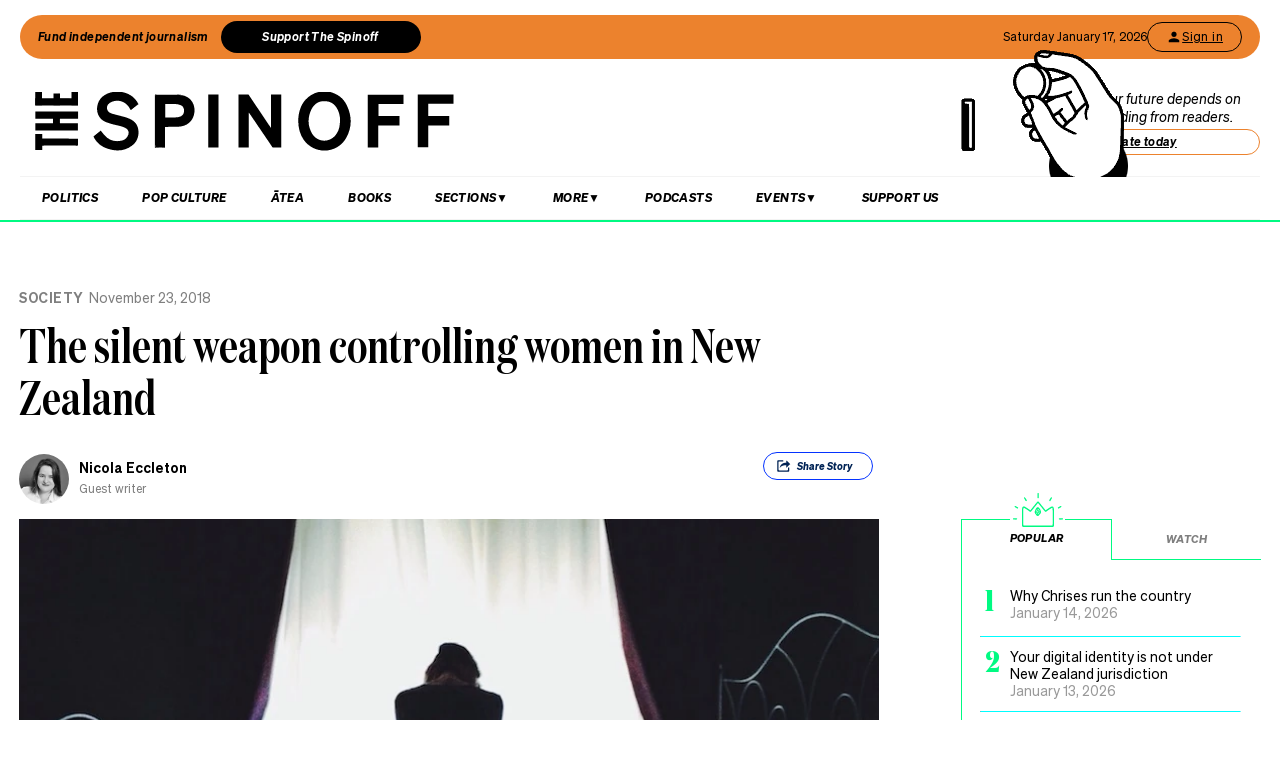

--- FILE ---
content_type: text/html; charset=utf-8
request_url: https://thespinoff.co.nz/society/23-11-2018/the-silent-weapon-controlling-women-in-new-zealand
body_size: 52279
content:
<!DOCTYPE html><html lang="en"><head><meta charSet="utf-8"/><meta name="viewport" content="width=device-width"/><link rel="alternate" type="application/rss+xml" title="The Spinoff" href="/feed"/><title>The silent weapon controlling women in New Zealand | The Spinoff</title><meta property="fb:pages" content="585595504882807"/><meta name="author" content="Nicola Eccleton"/><meta name="article name" content="The silent weapon controlling women in New Zealand"/><meta property="og:locale" content="en_US"/><meta property="og:site_name" content="The Spinoff"/><meta property="og:title" content="The silent weapon controlling women in New Zealand"/><meta property="og:url" content="https://thespinoff.co.nz/society/23-11-2018/the-silent-weapon-controlling-women-in-new-zealand"/><meta property="og:type" content="article"/><meta property="og:description" content="New research released by Good Shepherd New Zealand has exposed the country’s hidden economic abuse issue. The findings should be an important catalyst for action, writes Nicola Eccleton."/><meta property="og:image" name="image" content="https://images.thespinoff.co.nz/1/2018/11/GettyImages-523298545.jpg"/><meta property="og:image:width" content="850"/><meta property="og:image:height" content="510"/><meta property="article:published_time" content="2018-11-23T10:33:42+13:00"/><meta property="article:modified_time" content="2018-11-23T10:33:42+13:00"/><meta property="og:updated_time" content="2018-11-23T10:33:42+13:00"/><meta property="article:section" content="Society"/><meta property="article:publisher" content="https://www.facebook.com/thespinofftv"/><meta name="twitter:image" content="https://images.thespinoff.co.nz/1/2018/11/GettyImages-523298545.jpg"/><meta name="twitter:card" content="summary_large_image"/><meta name="twitter:site" content="@TheSpinoffTV"/><meta name="description" content="New research released by Good Shepherd New Zealand has exposed the country’s hidden economic abuse issue. The findings should be an important catalyst for action, writes Nicola Eccleton."/><link rel="canonical" href="https://thespinoff.co.nz/society/23-11-2018/the-silent-weapon-controlling-women-in-new-zealand"/><meta name="apple-itunes-app" content="app-id=1194728952, app-argument=https://thespinoff.co.nz/society/23-11-2018/the-silent-weapon-controlling-women-in-new-zealand"/><meta http-equiv="Permissions-Policy" content="encrypted-media=(self)"/><meta name="parsely-metadata" content="{&quot;postId&quot;:166258,&quot;postSlug&quot;:&quot;the-silent-weapon-controlling-women-in-new-zealand&quot;,&quot;postType&quot;:&quot;post&quot;}"/><link rel="preload" as="image" imageSrcSet="https://images.thespinoff.co.nz/1/2018/11/GettyImages-523298545.jpg?w=640&amp;fm=auto&amp;auto=compress%2Cformat 640w, https://images.thespinoff.co.nz/1/2018/11/GettyImages-523298545.jpg?w=768&amp;fm=auto&amp;auto=compress%2Cformat 768w, https://images.thespinoff.co.nz/1/2018/11/GettyImages-523298545.jpg?w=1024&amp;fm=auto&amp;auto=compress%2Cformat 1024w, https://images.thespinoff.co.nz/1/2018/11/GettyImages-523298545.jpg?w=1290&amp;fm=auto&amp;auto=compress%2Cformat 1290w" imageSizes="(max-width: 767px) 100vw, 850px"/><link rel="preload" as="image" imageSrcSet="https://images.thespinoff.co.nz/1/2026/01/HMH_FeatureImage-9.png?w=640&amp;fm=auto&amp;auto=compress%2Cformat 640w, https://images.thespinoff.co.nz/1/2026/01/HMH_FeatureImage-9.png?w=768&amp;fm=auto&amp;auto=compress%2Cformat 768w, https://images.thespinoff.co.nz/1/2026/01/HMH_FeatureImage-9.png?w=1024&amp;fm=auto&amp;auto=compress%2Cformat 1024w, https://images.thespinoff.co.nz/1/2026/01/HMH_FeatureImage-9.png?w=1290&amp;fm=auto&amp;auto=compress%2Cformat 1290w" imageSizes="(max-width: 767px) 100vw, 850px"/><meta name="next-head-count" content="31"/><link rel="preload" href="/_next/static/css/488c3828f8f536b8.css" as="style"/><link rel="stylesheet" href="/_next/static/css/488c3828f8f536b8.css" data-n-g=""/><link rel="preload" href="/_next/static/css/e532e1279a82025b.css" as="style"/><link rel="stylesheet" href="/_next/static/css/e532e1279a82025b.css" data-n-p=""/><noscript data-n-css=""></noscript><script defer="" nomodule="" src="/_next/static/chunks/polyfills-c67a75d1b6f99dc8.js"></script><script src="/_next/static/chunks/webpack-20529bbe87020e1b.js" defer=""></script><script src="/_next/static/chunks/framework-4ed89e9640adfb9e.js" defer=""></script><script src="/_next/static/chunks/main-2db2cbc6cc560785.js" defer=""></script><script src="/_next/static/chunks/pages/_app-4b109a6480f580dc.js" defer=""></script><script src="/_next/static/chunks/29107295-4a69275373f23f88.js" defer=""></script><script src="/_next/static/chunks/ad7f724d-c783309ff8720dc6.js" defer=""></script><script src="/_next/static/chunks/5675-bbad7d92eb518528.js" defer=""></script><script src="/_next/static/chunks/6747-7ce758c1793e0d2c.js" defer=""></script><script src="/_next/static/chunks/5781-cae287cf948e16f5.js" defer=""></script><script src="/_next/static/chunks/4059-1ee6cdc9b36d4f0b.js" defer=""></script><script src="/_next/static/chunks/7745-c7bd36dd94eb923f.js" defer=""></script><script src="/_next/static/chunks/535-a1025ce9471b320e.js" defer=""></script><script src="/_next/static/chunks/7842-5b7a4ca8212c91a6.js" defer=""></script><script src="/_next/static/chunks/6430-1a54cb47b87c10bf.js" defer=""></script><script src="/_next/static/chunks/3058-e73e0984283bff7c.js" defer=""></script><script src="/_next/static/chunks/8788-4963069dec0e1b78.js" defer=""></script><script src="/_next/static/chunks/9655-2e6dcf92cb311804.js" defer=""></script><script src="/_next/static/chunks/6761-bb6299a37720ecba.js" defer=""></script><script src="/_next/static/chunks/3381-bb92350513c7de5d.js" defer=""></script><script src="/_next/static/chunks/9901-ddcb27bfc8e2df24.js" defer=""></script><script src="/_next/static/chunks/8382-85c57b321258afaa.js" defer=""></script><script src="/_next/static/chunks/2712-8dc94a375c37ad89.js" defer=""></script><script src="/_next/static/chunks/2125-b5e7d83f8b3ef85e.js" defer=""></script><script src="/_next/static/chunks/165-b43222539931b218.js" defer=""></script><script src="/_next/static/chunks/8684-72d5fcd6e4a3b218.js" defer=""></script><script src="/_next/static/chunks/184-e6e907cd3730c1a3.js" defer=""></script><script src="/_next/static/chunks/pages/%5Bcategory%5D/%5B...article%5D-143d2d2652bb954f.js" defer=""></script><script src="/_next/static/zuWUmO7d5ukmgzaBKhW7r/_buildManifest.js" defer=""></script><script src="/_next/static/zuWUmO7d5ukmgzaBKhW7r/_ssgManifest.js" defer=""></script></head><body><div id="__next"><script async="" src="https://securepubads.g.doubleclick.net/tag/js/gpt.js" id="google-ads-1"></script><div id="genecy-interstitial-ad"></div><div id="location-testerrrr _app123"></div><header class="header" id="header"><div class="light"></div><div class="matariki-cluster"></div><div class="orange-top-banner"><div class="banner-left"><button class="fund-journalism-btn">Fund independent journalism</button><button class="support-spinoff-btn">Support The Spinoff</button></div><div class="banner-right"><span class="date-display"></span><div class="login-btn"><span class="loading-dots">Kia ora</span></div></div></div><div class="row heading "><div class="spinoff-logo"><h1 style="margin:0px;padding:0px"><a aria-label="The Spinoff home" href="/"><div id="animatedLogo" class="animate"></div><span class="hidden-screen">The Spinoff</span></a></h1></div><div class="cta"></div></div></header><div class="row navigation"><nav class="primary" aria-label="primary" id="navigation"><div class="desktop"><ul><li><a aria-label="Go Home" href="/"><span class="mobile-logo"><svg xmlns="http://www.w3.org/2000/svg" viewBox="0 0 20 20"><g transform="translate(3762 -909)"><circle cx="10" cy="10" r="10" transform="translate(-3762 909)" fill="#033a9a"></circle><path d="M140.855,81.44l-.207-.044c-1.748-.382-2.52-.589-2.52-1.481,0-.877.887-1.489,2.157-1.489a3.015,3.015,0,0,1,2.8,1.6l.167.288,1.666-1.218-.116-.2a5.01,5.01,0,0,0-4.483-2.268c-2.494,0-4.3,1.432-4.3,3.405,0,2.312,2.167,2.789,3.909,3.172l.267.058c1.787.389,2.646.62,2.646,1.6,0,1-.944,1.654-2.4,1.654a3.713,3.713,0,0,1-3.32-1.9l-.168-.293-1.7,1.249.109.2a5.757,5.757,0,0,0,5.041,2.544c2.646,0,4.567-1.5,4.567-3.571,0-2.425-2.185-2.894-4.111-3.308" transform="translate(-3892.202 836.526)" fill="#fff"></path></g></svg><span class="hidden-screen">The Spinoff</span></span></a></li></ul></div><div class="mobile"><ul><a class="sticky-logo" href="/"><li class="mobile-logo"><svg xmlns="http://www.w3.org/2000/svg" viewBox="0 0 20 20"><g transform="translate(3762 -909)"><circle cx="10" cy="10" r="10" transform="translate(-3762 909)" fill="#033a9a"></circle><path d="M140.855,81.44l-.207-.044c-1.748-.382-2.52-.589-2.52-1.481,0-.877.887-1.489,2.157-1.489a3.015,3.015,0,0,1,2.8,1.6l.167.288,1.666-1.218-.116-.2a5.01,5.01,0,0,0-4.483-2.268c-2.494,0-4.3,1.432-4.3,3.405,0,2.312,2.167,2.789,3.909,3.172l.267.058c1.787.389,2.646.62,2.646,1.6,0,1-.944,1.654-2.4,1.654a3.713,3.713,0,0,1-3.32-1.9l-.168-.293-1.7,1.249.109.2a5.757,5.757,0,0,0,5.041,2.544c2.646,0,4.567-1.5,4.567-3.571,0-2.425-2.185-2.894-4.111-3.308" transform="translate(-3892.202 836.526)" fill="#fff"></path></g></svg></li></a><li class="mobile-nav-link"><a id="mobile-nav-0" href="/politics">Politics</a></li><li class="mobile-nav-link"><a id="mobile-nav-1" href="/pop-culture">Pop Culture</a></li><li class="mobile-nav-link"><a id="mobile-nav-2" href="/atea">Ātea</a></li><li class="mobile-nav-link"><a id="mobile-nav-4" href="/podcasts">Podcasts</a></li><li><div class="hamburger"><span></span></div></li></ul><div class="mobile-drawer"><div class="mobile-links"><div class="mobile-column"><h4>Sections</h4><div class="split-column"><ul><li id="mobile-Sections-nav-0"><a class="text-xs" href="/videos">Video</a></li><li id="mobile-Sections-nav-2"><a class="text-xs" href="/kai">Kai</a></li><li id="mobile-Sections-nav-4"><a class="text-xs" href="/internet">Internet</a></li><li id="mobile-Sections-nav-6"><a class="text-xs" href="/partner">Partners</a></li><li id="mobile-Sections-nav-8"><a class="text-xs" href="/science">Science</a></li></ul><ul><li id="mobile-Sections-nav-1"><a class="text-xs" href="/society">Society</a></li><li id="mobile-Sections-nav-3"><a class="text-xs" href="/books">Books</a></li><li id="mobile-Sections-nav-5"><a class="text-xs" href="/sports">Sports</a></li><li id="mobile-Sections-nav-7"><a class="text-xs" href="/media">Media</a></li><li id="mobile-Sections-nav-9"><a class="text-xs" href="/business">Business</a></li></ul></div></div></div><style data-emotion="css b62m3t-container">.css-b62m3t-container{position:relative;box-sizing:border-box;}</style><div class="author-filter css-b62m3t-container" id="authorFilter"><style data-emotion="css 7pg0cj-a11yText">.css-7pg0cj-a11yText{z-index:9999;border:0;clip:rect(1px, 1px, 1px, 1px);height:1px;width:1px;position:absolute;overflow:hidden;padding:0;white-space:nowrap;}</style><span id="react-select-author-filter-async-select-mobile-live-region" class="css-7pg0cj-a11yText"></span><span aria-live="polite" aria-atomic="false" aria-relevant="additions text" class="css-7pg0cj-a11yText"></span><style data-emotion="css 1s2u09g-control">.css-1s2u09g-control{-webkit-align-items:center;-webkit-box-align:center;-ms-flex-align:center;align-items:center;background-color:hsl(0, 0%, 100%);border-color:hsl(0, 0%, 80%);border-radius:4px;border-style:solid;border-width:1px;cursor:default;display:-webkit-box;display:-webkit-flex;display:-ms-flexbox;display:flex;-webkit-box-flex-wrap:wrap;-webkit-flex-wrap:wrap;-ms-flex-wrap:wrap;flex-wrap:wrap;-webkit-box-pack:justify;-webkit-justify-content:space-between;justify-content:space-between;min-height:38px;outline:0!important;position:relative;-webkit-transition:all 100ms;transition:all 100ms;box-sizing:border-box;}.css-1s2u09g-control:hover{border-color:hsl(0, 0%, 70%);}</style><div class="author-filter__control css-1s2u09g-control"><style data-emotion="css 1d8n9bt">.css-1d8n9bt{-webkit-align-items:center;-webkit-box-align:center;-ms-flex-align:center;align-items:center;display:grid;-webkit-flex:1;-ms-flex:1;flex:1;-webkit-box-flex-wrap:wrap;-webkit-flex-wrap:wrap;-ms-flex-wrap:wrap;flex-wrap:wrap;padding:2px 8px;-webkit-overflow-scrolling:touch;position:relative;overflow:hidden;box-sizing:border-box;}</style><div class="author-filter__value-container css-1d8n9bt"><style data-emotion="css 14el2xx-placeholder">.css-14el2xx-placeholder{color:hsl(0, 0%, 50%);grid-area:1/1/2/3;margin-left:2px;margin-right:2px;box-sizing:border-box;}</style><div class="author-filter__placeholder css-14el2xx-placeholder" id="react-select-author-filter-async-select-mobile-placeholder">Search for an author...</div><style data-emotion="css ackcql">.css-ackcql{margin:2px;padding-bottom:2px;padding-top:2px;visibility:visible;color:hsl(0, 0%, 20%);-webkit-flex:1 1 auto;-ms-flex:1 1 auto;flex:1 1 auto;display:inline-grid;grid-area:1/1/2/3;grid-template-columns:0 min-content;box-sizing:border-box;}.css-ackcql:after{content:attr(data-value) " ";visibility:hidden;white-space:pre;grid-area:1/2;font:inherit;min-width:2px;border:0;margin:0;outline:0;padding:0;}</style><div class="author-filter__input-container css-ackcql" data-value=""><input class="author-filter__input" style="label:input;color:inherit;background:0;opacity:1;width:100%;grid-area:1 / 2;font:inherit;min-width:2px;border:0;margin:0;outline:0;padding:0" autoCapitalize="none" autoComplete="off" autoCorrect="off" id="react-select-author-filter-async-select-mobile-input" spellcheck="false" tabindex="0" type="text" aria-autocomplete="list" aria-expanded="false" aria-haspopup="true" role="combobox" aria-describedby="react-select-author-filter-async-select-mobile-placeholder" value=""/></div></div><style data-emotion="css 1wy0on6">.css-1wy0on6{-webkit-align-items:center;-webkit-box-align:center;-ms-flex-align:center;align-items:center;-webkit-align-self:stretch;-ms-flex-item-align:stretch;align-self:stretch;display:-webkit-box;display:-webkit-flex;display:-ms-flexbox;display:flex;-webkit-flex-shrink:0;-ms-flex-negative:0;flex-shrink:0;box-sizing:border-box;}</style><div class="author-filter__indicators css-1wy0on6"><style data-emotion="css 1okebmr-indicatorSeparator">.css-1okebmr-indicatorSeparator{-webkit-align-self:stretch;-ms-flex-item-align:stretch;align-self:stretch;background-color:hsl(0, 0%, 80%);margin-bottom:8px;margin-top:8px;width:1px;box-sizing:border-box;}</style><span class="author-filter__indicator-separator css-1okebmr-indicatorSeparator"></span><style data-emotion="css tlfecz-indicatorContainer">.css-tlfecz-indicatorContainer{color:hsl(0, 0%, 80%);display:-webkit-box;display:-webkit-flex;display:-ms-flexbox;display:flex;padding:8px;-webkit-transition:color 150ms;transition:color 150ms;box-sizing:border-box;}.css-tlfecz-indicatorContainer:hover{color:hsl(0, 0%, 60%);}</style><div class="author-filter__indicator author-filter__dropdown-indicator css-tlfecz-indicatorContainer" aria-hidden="true"><style data-emotion="css 8mmkcg">.css-8mmkcg{display:inline-block;fill:currentColor;line-height:1;stroke:currentColor;stroke-width:0;}</style><svg height="20" width="20" viewBox="0 0 20 20" aria-hidden="true" focusable="false" class="css-8mmkcg"><path d="M4.516 7.548c0.436-0.446 1.043-0.481 1.576 0l3.908 3.747 3.908-3.747c0.533-0.481 1.141-0.446 1.574 0 0.436 0.445 0.408 1.197 0 1.615-0.406 0.418-4.695 4.502-4.695 4.502-0.217 0.223-0.502 0.335-0.787 0.335s-0.57-0.112-0.789-0.335c0 0-4.287-4.084-4.695-4.502s-0.436-1.17 0-1.615z"></path></svg></div></div></div></div></div><div class="mobile-drawer"><h4><i>SEARCH</i></h4><form class="mobile-search"><input placeholder="Search for it..." value=""/></form><br/><h4><i>AUTHOR SEARCH</i></h4><div><style data-emotion="css b62m3t-container">.css-b62m3t-container{position:relative;box-sizing:border-box;}</style><div class="author-filter css-b62m3t-container" id="authorFilter-1"><style data-emotion="css 7pg0cj-a11yText">.css-7pg0cj-a11yText{z-index:9999;border:0;clip:rect(1px, 1px, 1px, 1px);height:1px;width:1px;position:absolute;overflow:hidden;padding:0;white-space:nowrap;}</style><span id="react-select-author-filter-async-select-live-region" class="css-7pg0cj-a11yText"></span><span aria-live="polite" aria-atomic="false" aria-relevant="additions text" class="css-7pg0cj-a11yText"></span><style data-emotion="css 1s2u09g-control">.css-1s2u09g-control{-webkit-align-items:center;-webkit-box-align:center;-ms-flex-align:center;align-items:center;background-color:hsl(0, 0%, 100%);border-color:hsl(0, 0%, 80%);border-radius:4px;border-style:solid;border-width:1px;cursor:default;display:-webkit-box;display:-webkit-flex;display:-ms-flexbox;display:flex;-webkit-box-flex-wrap:wrap;-webkit-flex-wrap:wrap;-ms-flex-wrap:wrap;flex-wrap:wrap;-webkit-box-pack:justify;-webkit-justify-content:space-between;justify-content:space-between;min-height:38px;outline:0!important;position:relative;-webkit-transition:all 100ms;transition:all 100ms;box-sizing:border-box;}.css-1s2u09g-control:hover{border-color:hsl(0, 0%, 70%);}</style><div class="author-filter__control css-1s2u09g-control"><style data-emotion="css 1d8n9bt">.css-1d8n9bt{-webkit-align-items:center;-webkit-box-align:center;-ms-flex-align:center;align-items:center;display:grid;-webkit-flex:1;-ms-flex:1;flex:1;-webkit-box-flex-wrap:wrap;-webkit-flex-wrap:wrap;-ms-flex-wrap:wrap;flex-wrap:wrap;padding:2px 8px;-webkit-overflow-scrolling:touch;position:relative;overflow:hidden;box-sizing:border-box;}</style><div class="author-filter__value-container css-1d8n9bt"><style data-emotion="css 14el2xx-placeholder">.css-14el2xx-placeholder{color:hsl(0, 0%, 50%);grid-area:1/1/2/3;margin-left:2px;margin-right:2px;box-sizing:border-box;}</style><div class="author-filter__placeholder css-14el2xx-placeholder" id="react-select-author-filter-async-select-placeholder">Search for an author...</div><style data-emotion="css ackcql">.css-ackcql{margin:2px;padding-bottom:2px;padding-top:2px;visibility:visible;color:hsl(0, 0%, 20%);-webkit-flex:1 1 auto;-ms-flex:1 1 auto;flex:1 1 auto;display:inline-grid;grid-area:1/1/2/3;grid-template-columns:0 min-content;box-sizing:border-box;}.css-ackcql:after{content:attr(data-value) " ";visibility:hidden;white-space:pre;grid-area:1/2;font:inherit;min-width:2px;border:0;margin:0;outline:0;padding:0;}</style><div class="author-filter__input-container css-ackcql" data-value=""><input class="author-filter__input" style="label:input;color:inherit;background:0;opacity:1;width:100%;grid-area:1 / 2;font:inherit;min-width:2px;border:0;margin:0;outline:0;padding:0" autoCapitalize="none" autoComplete="off" autoCorrect="off" id="react-select-author-filter-async-select-input" spellcheck="false" tabindex="0" type="text" aria-autocomplete="list" aria-expanded="false" aria-haspopup="true" role="combobox" aria-describedby="react-select-author-filter-async-select-placeholder" value=""/></div></div><style data-emotion="css 1wy0on6">.css-1wy0on6{-webkit-align-items:center;-webkit-box-align:center;-ms-flex-align:center;align-items:center;-webkit-align-self:stretch;-ms-flex-item-align:stretch;align-self:stretch;display:-webkit-box;display:-webkit-flex;display:-ms-flexbox;display:flex;-webkit-flex-shrink:0;-ms-flex-negative:0;flex-shrink:0;box-sizing:border-box;}</style><div class="author-filter__indicators css-1wy0on6"><style data-emotion="css 1okebmr-indicatorSeparator">.css-1okebmr-indicatorSeparator{-webkit-align-self:stretch;-ms-flex-item-align:stretch;align-self:stretch;background-color:hsl(0, 0%, 80%);margin-bottom:8px;margin-top:8px;width:1px;box-sizing:border-box;}</style><span class="author-filter__indicator-separator css-1okebmr-indicatorSeparator"></span><style data-emotion="css tlfecz-indicatorContainer">.css-tlfecz-indicatorContainer{color:hsl(0, 0%, 80%);display:-webkit-box;display:-webkit-flex;display:-ms-flexbox;display:flex;padding:8px;-webkit-transition:color 150ms;transition:color 150ms;box-sizing:border-box;}.css-tlfecz-indicatorContainer:hover{color:hsl(0, 0%, 60%);}</style><div class="author-filter__indicator author-filter__dropdown-indicator css-tlfecz-indicatorContainer" aria-hidden="true"><style data-emotion="css 8mmkcg">.css-8mmkcg{display:inline-block;fill:currentColor;line-height:1;stroke:currentColor;stroke-width:0;}</style><svg height="20" width="20" viewBox="0 0 20 20" aria-hidden="true" focusable="false" class="css-8mmkcg"><path d="M4.516 7.548c0.436-0.446 1.043-0.481 1.576 0l3.908 3.747 3.908-3.747c0.533-0.481 1.141-0.446 1.574 0 0.436 0.445 0.408 1.197 0 1.615-0.406 0.418-4.695 4.502-4.695 4.502-0.217 0.223-0.502 0.335-0.787 0.335s-0.57-0.112-0.789-0.335c0 0-4.287-4.084-4.695-4.502s-0.436-1.17 0-1.615z"></path></svg></div></div></div></div></div><div class="mobile-links"><div class="mobile-column flex"><h4>Sections</h4><ul><li id="mobile-Sections-nav-0"><a class="text-xs" href="/videos">Video</a></li><li id="mobile-Sections-nav-1"><a class="text-xs" href="/society">Society</a></li><li id="mobile-Sections-nav-2"><a class="text-xs" href="/kai">Kai</a></li><li id="mobile-Sections-nav-3"><a class="text-xs" href="/books">Books</a></li><li id="mobile-Sections-nav-4"><a class="text-xs" href="/internet">Internet</a></li><li id="mobile-Sections-nav-5"><a class="text-xs" href="/sports">Sports</a></li><li id="mobile-Sections-nav-6"><a class="text-xs" href="/partner">Partners</a></li><li id="mobile-Sections-nav-7"><a class="text-xs" href="/media">Media</a></li><li id="mobile-Sections-nav-8"><a class="text-xs" href="/science">Science</a></li><li id="mobile-Sections-nav-9"><a class="text-xs" href="/business">Business</a></li></ul></div><div class="mobile-column"><h4>About</h4><ul><li id="mobile-About-nav-0"><a class="text-xs" href="/contact">Contact</a></li><li id="mobile-About-nav-1"><a class="text-xs" href="/advertise">Advertise</a></li><li id="mobile-About-nav-2"><a class="text-xs" href="/about-us">About us</a></li><li id="mobile-About-nav-3"><a class="text-xs" href="/jobs">Jobs</a></li><li id="mobile-About-nav-4"><a class="text-xs" href="/about-us/use-of-generative-ai">Use of Generative AI </a></li></ul></div><div class="mobile-column"><h4>Members</h4><ul class="mobile-members-buttons"><li><button class="button secondary mobile-login-btn"><svg class="user-icon" width="16" height="16" viewBox="0 0 24 24" fill="none" xmlns="http://www.w3.org/2000/svg"><path d="M12 12C14.21 12 16 10.21 16 8C16 5.79 14.21 4 12 4C9.79 4 8 5.79 8 8C8 10.21 9.79 12 12 12ZM12 14C9.33 14 4 15.34 4 18V20H20V18C20 15.34 14.67 14 12 14Z" fill="currentColor"></path></svg>Sign in</button></li><li><button class="button primary mobile-donate-btn">Support The Spinoff</button></li></ul></div><div class="mobile-column"><h4>Subscribe</h4><ul><li id="mobile-Subscribe-nav-0"><a class="text-xs" href="/newsletters">Newsletters</a></li></ul></div><div class="mobile-column"><h4>Events</h4><ul><li id="mobile-Events-nav-0"><a class="text-xs" href="https://thespinoff.co.nz/events">All Events</a></li><li id="mobile-Events-nav-1"><a class="text-xs" href="https://thespinoff.co.nz/events/city/auckland">Auckland</a></li><li id="mobile-Events-nav-2"><a class="text-xs" href="https://thespinoff.co.nz/events/city/wellington">Wellington</a></li><li id="mobile-Events-nav-3"><a class="text-xs" href="https://thespinoff.co.nz/events/city/christchurch">Christchurch</a></li><li id="mobile-Events-nav-4"><a class="text-xs" href="https://thespinoff.co.nz/events/city/dunedin">Dunedin</a></li></ul></div></div><br/></div></div></nav><div class="reading-progress-container"><div class="reading-progress-bar" style="transform:scaleX(0%) translateZ(0)"></div></div></div><div class="mobileSpecialEvent"></div><section class="block ad" id="header-ad-section"><div class="container ad"><div id="" style="display:none" class="ad ad-header"></div></div></section><div class="infinite-scroll-component__outerdiv"><div class="infinite-scroll-component " style="height:auto;overflow:visible;-webkit-overflow-scrolling:touch"><section class="block article" id="the-silent-weapon-controlling-women-in-new-zealand"><div class="container article"><script type="application/ld+json">{"@context":"http://schema.org","@type":"NewsArticle","mainEntityOfPage":{"@type":"WebPage","@id":"https://thespinoff.co.nz/society/23-11-2018/the-silent-weapon-controlling-women-in-new-zealand"},"headline":"The silent weapon controlling women in New Zealand","url":"https://thespinoff.co.nz/society/23-11-2018/the-silent-weapon-controlling-women-in-new-zealand","thumbnailUrl":"https://images.thespinoff.co.nz/1/2018/11/GettyImages-523298545.jpg","image":{"@type":"ImageObject","url":"https://images.thespinoff.co.nz/1/2018/11/GettyImages-523298545.jpg"},"dateCreated":"2018-11-23T10:33:42+13:00","datePublished":"2018-11-23T10:33:42+13:00","dateModified":"2018-11-23T10:33:42+13:00","articleSection":"Society","author":[{"@type":"Person","name":"Nicola Eccleton","url":"https://thespinoff.co.nz/authors/nicola-eccleton"}],"creator":["Nicola Eccleton"],"keywords":["domestic abuse","Economic abuse","Society"],"publisher":{"@type":"Organization","name":"The Spinoff","logo":{"@type":"ImageObject","url":"https://thespinoff.co.nz/images/spinoff-icon-logo.svg","width":"200","height":"200"}},"metadata":"{\"postId\":166258,\"postSlug\":\"the-silent-weapon-controlling-women-in-new-zealand\",\"postType\":\"post\"}"}</script><div class="layout-column-two"><div class="layout-article-header "><div class="image"><span style="position:relative"><span style="box-sizing:border-box;display:block;overflow:hidden;width:initial;height:initial;background:none;opacity:1;border:0;margin:0;padding:0;position:relative"><span style="box-sizing:border-box;display:block;width:initial;height:initial;background:none;opacity:1;border:0;margin:0;padding:0;padding-top:60%"></span><img alt="Rear View Of Woman Sitting On Bed Against Curtain" sizes="(max-width: 767px) 100vw, 850px" srcSet="https://images.thespinoff.co.nz/1/2018/11/GettyImages-523298545.jpg?w=640&amp;fm=auto&amp;auto=compress%2Cformat 640w, https://images.thespinoff.co.nz/1/2018/11/GettyImages-523298545.jpg?w=768&amp;fm=auto&amp;auto=compress%2Cformat 768w, https://images.thespinoff.co.nz/1/2018/11/GettyImages-523298545.jpg?w=1024&amp;fm=auto&amp;auto=compress%2Cformat 1024w, https://images.thespinoff.co.nz/1/2018/11/GettyImages-523298545.jpg?w=1290&amp;fm=auto&amp;auto=compress%2Cformat 1290w" src="https://images.thespinoff.co.nz/1/2018/11/GettyImages-523298545.jpg?w=1290&amp;fm=auto&amp;auto=compress%2Cformat" decoding="async" data-nimg="responsive" style="position:absolute;top:0;left:0;bottom:0;right:0;box-sizing:border-box;padding:0;border:none;margin:auto;display:block;width:0;height:0;min-width:100%;max-width:100%;min-height:100%;max-height:100%"/></span></span></div><h2 class=""><a href="/society">Society</a><span>November 23, 2018</span></h2><script type="application/ld+json">{"@context":"http://schema.org","@type":"BreadcrumbList","itemListElement":[{"@type":"ListItem","position":1,"item":{"@id":"https://thespinoff.co.nz","name":"Home"}},{"@type":"ListItem","position":2,"item":{"@id":"https://thespinoff.co.nz/society","name":"Society"}},{"@type":"ListItem","position":3,"item":{"@id":"https://thespinoff.co.nz/society/23-11-2018/the-silent-weapon-controlling-women-in-new-zealand","name":"The silent weapon controlling women in New Zealand"}}]}</script><h1>The silent weapon controlling women in New Zealand</h1><div><div class="bylines-container"><div class="byline"><div class="avatar"><a aria-hidden="true" href="/authors/nicola-eccleton"><div class="avatar-mask"><span style="box-sizing:border-box;display:block;overflow:hidden;width:initial;height:initial;background:none;opacity:1;border:0;margin:0;padding:0;position:absolute;top:0;left:0;bottom:0;right:0"><img alt="avatar" src="[data-uri]" decoding="async" data-nimg="fill" class="avatar" style="position:absolute;top:0;left:0;bottom:0;right:0;box-sizing:border-box;padding:0;border:none;margin:auto;display:block;width:0;height:0;min-width:100%;max-width:100%;min-height:100%;max-height:100%;object-fit:cover"/><noscript><img alt="avatar" sizes="110px" srcSet="https://images.thespinoff.co.nz/1/2018/11/NicolaForWeb-1.jpg?w=70&amp;fm=auto&amp;auto=compress%2Cformat 70w, https://images.thespinoff.co.nz/1/2018/11/NicolaForWeb-1.jpg?w=250&amp;fm=auto&amp;auto=compress%2Cformat 250w, https://images.thespinoff.co.nz/1/2018/11/NicolaForWeb-1.jpg?w=640&amp;fm=auto&amp;auto=compress%2Cformat 640w, https://images.thespinoff.co.nz/1/2018/11/NicolaForWeb-1.jpg?w=768&amp;fm=auto&amp;auto=compress%2Cformat 768w, https://images.thespinoff.co.nz/1/2018/11/NicolaForWeb-1.jpg?w=1024&amp;fm=auto&amp;auto=compress%2Cformat 1024w, https://images.thespinoff.co.nz/1/2018/11/NicolaForWeb-1.jpg?w=1290&amp;fm=auto&amp;auto=compress%2Cformat 1290w" src="https://images.thespinoff.co.nz/1/2018/11/NicolaForWeb-1.jpg?w=1290&amp;fm=auto&amp;auto=compress%2Cformat" decoding="async" data-nimg="fill" style="position:absolute;top:0;left:0;bottom:0;right:0;box-sizing:border-box;padding:0;border:none;margin:auto;display:block;width:0;height:0;min-width:100%;max-width:100%;min-height:100%;max-height:100%;object-fit:cover" class="avatar" loading="lazy"/></noscript></span></div></a></div><div><div aria-label="written by Nicola Eccleton" class="name "><a aria-label="view all posts by Nicola Eccleton," title="view all posts by Nicola Eccleton" rel="author" href="/authors/nicola-eccleton">Nicola Eccleton</a></div><div aria-label="role Guest writer" class="position">Guest writer</div></div></div></div><div class="deviceOnly"></div><div class="visible-tags dtOnly"><section class="active topShare shareButton shareButtonTop" data-animationtype="sharescroll"><div><svg xmlns="http://www.w3.org/2000/svg" viewBox="0 0 38.84 38.84" class="icon"><g><path d="M25.94,21.49h1.63s0,.07,0,.11c0,1.33,0,2.66,0,3.99,0,.59-.35,1.07-.89,1.22-.12,.03-.25,.05-.38,.05-4.33,0-8.67,0-13,0-.73,0-1.27-.54-1.27-1.27,0-4.11,0-8.23,0-12.34,0-.74,.54-1.27,1.28-1.27,2.12,0,4.24,0,6.36,0,.1,0,.14,.02,.13,.13,0,.47,0,.94,0,1.4v.11c-.05,0-.1,0-.14,0-1.68,0-3.36,0-5.04,0-.18,0-.36,.02-.54,.06-.26,.06-.39,.23-.41,.49,0,.05,0,.09,0,.14,0,3.21,0,6.41,0,9.62,0,.55,.3,1.01,.79,1.19,.15,.05,.32,.08,.48,.08,3.24,0,6.48,0,9.72,0,.73,0,1.26-.53,1.27-1.26,0-.77,0-1.54,0-2.32,0-.04,0-.09,0-.14Z"></path><path d="M15.16,21.71c.05-.26,.09-.5,.15-.74,.35-1.43,1.03-2.68,2.11-3.69,.82-.77,1.79-1.29,2.87-1.62,.85-.26,1.72-.39,2.61-.42,.18,0,.36-.01,.54-.01,.1,0,.12-.03,.11-.12,0-.99,0-1.98,0-2.98v-.16l5.26,4.9-5.26,4.9v-.15c0-.98,0-1.96,0-2.94,0-.1-.02-.14-.13-.15-1.82-.18-3.56,.09-5.22,.86-1.15,.53-2.13,1.29-2.95,2.25-.01,.02-.03,.03-.04,.05,0,0-.01,0-.05,.02Z"></path></g></svg> <span class="copyURL"> Share <span class="hideSmall">Story</span></span></div><div class="shareDropdown"><div class="closeDropDown">×</div><ul class="socialButtonsList"><li class="share" id="shareButtonTop-copy"><button><div class="innerText copyURL">Share <span class="hideSmall">Story</span></div></button></li><li><button class="react-share__ShareButton" style="background-color:transparent;border:none;padding:0;font:inherit;color:inherit;cursor:pointer"><svg viewBox="0 0 64 64" width="26" height="26"><circle cx="32" cy="32" r="32" fill="#0965FE"></circle><path d="M34.1,47V33.3h4.6l0.7-5.3h-5.3v-3.4c0-1.5,0.4-2.6,2.6-2.6l2.8,0v-4.8c-0.5-0.1-2.2-0.2-4.1-0.2 c-4.1,0-6.9,2.5-6.9,7V28H24v5.3h4.6V47H34.1z" fill="white"></path></svg><div class="innerText">Facebook</div></button></li><li><button class="react-share__ShareButton" style="background-color:transparent;border:none;padding:0;font:inherit;color:inherit;cursor:pointer"><svg viewBox="0 0 64 64" width="26" height="26"><circle cx="32" cy="32" r="32" fill="#00aced"></circle><path d="M48,22.1c-1.2,0.5-2.4,0.9-3.8,1c1.4-0.8,2.4-2.1,2.9-3.6c-1.3,0.8-2.7,1.3-4.2,1.6 C41.7,19.8,40,19,38.2,19c-3.6,0-6.6,2.9-6.6,6.6c0,0.5,0.1,1,0.2,1.5c-5.5-0.3-10.3-2.9-13.5-6.9c-0.6,1-0.9,2.1-0.9,3.3 c0,2.3,1.2,4.3,2.9,5.5c-1.1,0-2.1-0.3-3-0.8c0,0,0,0.1,0,0.1c0,3.2,2.3,5.8,5.3,6.4c-0.6,0.1-1.1,0.2-1.7,0.2c-0.4,0-0.8,0-1.2-0.1 c0.8,2.6,3.3,4.5,6.1,4.6c-2.2,1.8-5.1,2.8-8.2,2.8c-0.5,0-1.1,0-1.6-0.1c2.9,1.9,6.4,2.9,10.1,2.9c12.1,0,18.7-10,18.7-18.7 c0-0.3,0-0.6,0-0.8C46,24.5,47.1,23.4,48,22.1z" fill="white"></path></svg><div class="innerText">Twitter</div></button></li><li><button class="react-share__ShareButton" style="background-color:transparent;border:none;padding:0;font:inherit;color:inherit;cursor:pointer"><svg viewBox="0 0 64 64" width="26" height="26"><circle cx="32" cy="32" r="32" fill="#1185FE"></circle><path d="M21.945 18.886C26.015 21.941 30.393 28.137 32 31.461 33.607 28.137 37.985 21.941 42.055 18.886 44.992 16.681 49.75 14.975 49.75 20.403 49.75 21.487 49.128 29.51 48.764 30.813 47.497 35.341 42.879 36.496 38.772 35.797 45.951 37.019 47.778 41.067 43.833 45.114 36.342 52.801 33.066 43.186 32.227 40.722 32.073 40.27 32.001 40.059 32 40.238 31.999 40.059 31.927 40.27 31.773 40.722 30.934 43.186 27.658 52.801 20.167 45.114 16.222 41.067 18.049 37.019 25.228 35.797 21.121 36.496 16.503 35.341 15.236 30.813 14.872 29.51 14.25 21.487 14.25 20.403 14.25 14.975 19.008 16.681 21.945 18.886Z" fill="white"></path></svg><div class="innerText">Bluesky</div></button></li><li><button class="react-share__ShareButton" style="background-color:transparent;border:none;padding:0;font:inherit;color:inherit;cursor:pointer"><svg viewBox="0 0 64 64" width="26" height="26"><circle cx="32" cy="32" r="32" fill="#FF5700"></circle><path d="M 53.34375 32 C 53.277344 30.160156 52.136719 28.53125 50.429688 27.839844 C 48.722656 27.148438 46.769531 27.523438 45.441406 28.800781 C 41.800781 26.324219 37.519531 24.957031 33.121094 24.863281 L 35.199219 14.878906 L 42.046875 16.320312 C 42.214844 17.882812 43.496094 19.09375 45.066406 19.171875 C 46.636719 19.253906 48.03125 18.183594 48.359375 16.644531 C 48.6875 15.105469 47.847656 13.558594 46.382812 12.992188 C 44.914062 12.425781 43.253906 13.007812 42.464844 14.367188 L 34.625 12.800781 C 34.363281 12.742188 34.09375 12.792969 33.871094 12.9375 C 33.648438 13.082031 33.492188 13.308594 33.441406 13.566406 L 31.070312 24.671875 C 26.617188 24.738281 22.277344 26.105469 18.59375 28.609375 C 17.242188 27.339844 15.273438 26.988281 13.570312 27.707031 C 11.863281 28.429688 10.746094 30.089844 10.71875 31.941406 C 10.691406 33.789062 11.757812 35.484375 13.441406 36.257812 C 13.402344 36.726562 13.402344 37.195312 13.441406 37.664062 C 13.441406 44.832031 21.792969 50.65625 32.097656 50.65625 C 42.398438 50.65625 50.753906 44.832031 50.753906 37.664062 C 50.789062 37.195312 50.789062 36.726562 50.753906 36.257812 C 52.363281 35.453125 53.371094 33.800781 53.34375 32 Z M 21.34375 35.199219 C 21.34375 33.433594 22.777344 32 24.542969 32 C 26.3125 32 27.742188 33.433594 27.742188 35.199219 C 27.742188 36.96875 26.3125 38.398438 24.542969 38.398438 C 22.777344 38.398438 21.34375 36.96875 21.34375 35.199219 Z M 39.9375 44 C 37.664062 45.710938 34.871094 46.582031 32.03125 46.464844 C 29.191406 46.582031 26.398438 45.710938 24.128906 44 C 23.847656 43.65625 23.871094 43.15625 24.183594 42.839844 C 24.5 42.527344 25 42.503906 25.34375 42.785156 C 27.269531 44.195312 29.617188 44.90625 32 44.800781 C 34.386719 44.929688 36.746094 44.242188 38.6875 42.847656 C 39.042969 42.503906 39.605469 42.511719 39.953125 42.863281 C 40.296875 43.21875 40.289062 43.785156 39.9375 44.128906 Z M 39.359375 38.527344 C 37.59375 38.527344 36.160156 37.09375 36.160156 35.328125 C 36.160156 33.5625 37.59375 32.128906 39.359375 32.128906 C 41.128906 32.128906 42.558594 33.5625 42.558594 35.328125 C 42.59375 36.203125 42.269531 37.054688 41.65625 37.6875 C 41.046875 38.316406 40.203125 38.664062 39.328125 38.65625 Z M 39.359375 38.527344" fill="white"></path></svg><div class="innerText">Reddit</div></button></li><li><button class="react-share__ShareButton" style="background-color:transparent;border:none;padding:0;font:inherit;color:inherit;cursor:pointer"><svg viewBox="0 0 64 64" width="26" height="26"><circle cx="32" cy="32" r="32" fill="#7f7f7f"></circle><path d="M17,22v20h30V22H17z M41.1,25L32,32.1L22.9,25H41.1z M20,39V26.6l12,9.3l12-9.3V39H20z" fill="white"></path></svg><div class="innerText">Email</div></button></li><li><button class="react-share__ShareButton" style="background-color:transparent;border:none;padding:0;font:inherit;color:inherit;cursor:pointer"><svg viewBox="0 0 64 64" width="26" height="26"><circle cx="32" cy="32" r="32" fill="#0077B5"></circle><path d="M20.4,44h5.4V26.6h-5.4V44z M23.1,18c-1.7,0-3.1,1.4-3.1,3.1c0,1.7,1.4,3.1,3.1,3.1 c1.7,0,3.1-1.4,3.1-3.1C26.2,19.4,24.8,18,23.1,18z M39.5,26.2c-2.6,0-4.4,1.4-5.1,2.8h-0.1v-2.4h-5.2V44h5.4v-8.6 c0-2.3,0.4-4.5,3.2-4.5c2.8,0,2.8,2.6,2.8,4.6V44H46v-9.5C46,29.8,45,26.2,39.5,26.2z" fill="white"></path></svg><div class="innerText">Linkedin</div></button></li><li><button class="react-share__ShareButton" style="background-color:transparent;border:none;padding:0;font:inherit;color:inherit;cursor:pointer"><svg viewBox="0 0 64 64" width="26" height="26"><circle cx="32" cy="32" r="32" fill="#25D366"></circle><path d="m42.32286,33.93287c-0.5178,-0.2589 -3.04726,-1.49644 -3.52105,-1.66732c-0.4712,-0.17346 -0.81554,-0.2589 -1.15987,0.2589c-0.34175,0.51004 -1.33075,1.66474 -1.63108,2.00648c-0.30032,0.33658 -0.60064,0.36247 -1.11327,0.12945c-0.5178,-0.2589 -2.17994,-0.80259 -4.14759,-2.56312c-1.53269,-1.37217 -2.56312,-3.05503 -2.86603,-3.57283c-0.30033,-0.5178 -0.03366,-0.80259 0.22524,-1.06149c0.23301,-0.23301 0.5178,-0.59547 0.7767,-0.90616c0.25372,-0.31068 0.33657,-0.5178 0.51262,-0.85437c0.17088,-0.36246 0.08544,-0.64725 -0.04402,-0.90615c-0.12945,-0.2589 -1.15987,-2.79613 -1.58964,-3.80584c-0.41424,-1.00971 -0.84142,-0.88027 -1.15987,-0.88027c-0.29773,-0.02588 -0.64208,-0.02588 -0.98382,-0.02588c-0.34693,0 -0.90616,0.12945 -1.37736,0.62136c-0.4712,0.5178 -1.80194,1.76053 -1.80194,4.27186c0,2.51134 1.84596,4.945 2.10227,5.30747c0.2589,0.33657 3.63497,5.51458 8.80262,7.74113c1.23237,0.5178 2.1903,0.82848 2.94111,1.08738c1.23237,0.38836 2.35599,0.33657 3.24402,0.20712c0.99159,-0.15534 3.04985,-1.24272 3.47963,-2.45956c0.44013,-1.21683 0.44013,-2.22654 0.31068,-2.45955c-0.12945,-0.23301 -0.46601,-0.36247 -0.98382,-0.59548m-9.40068,12.84407l-0.02589,0c-3.05503,0 -6.08417,-0.82849 -8.72495,-2.38189l-0.62136,-0.37023l-6.47252,1.68286l1.73463,-6.29129l-0.41424,-0.64725c-1.70875,-2.71846 -2.6149,-5.85116 -2.6149,-9.07706c0,-9.39809 7.68934,-17.06155 17.15993,-17.06155c4.58253,0 8.88029,1.78642 12.11655,5.02268c3.23625,3.21036 5.02267,7.50812 5.02267,12.06476c-0.0078,9.3981 -7.69712,17.06155 -17.14699,17.06155m14.58906,-31.58846c-3.93529,-3.80584 -9.1133,-5.95471 -14.62789,-5.95471c-11.36055,0 -20.60848,9.2065 -20.61625,20.52564c0,3.61684 0.94757,7.14565 2.75211,10.26282l-2.92557,10.63564l10.93337,-2.85309c3.0136,1.63108 6.4052,2.4958 9.85634,2.49839l0.01037,0c11.36574,0 20.61884,-9.2091 20.62403,-20.53082c0,-5.48093 -2.14111,-10.64081 -6.03239,-14.51915" fill="white"></path></svg><div class="innerText">Whatsapp</div></button></li><li><button class="react-share__ShareButton" style="background-color:transparent;border:none;padding:0;font:inherit;color:inherit;cursor:pointer"><svg viewBox="0 0 64 64" width="26" height="26"><circle cx="32" cy="32" r="32" fill="#0A7CFF"></circle><path d="M 53.066406 21.871094 C 52.667969 21.339844 51.941406 21.179688 51.359375 21.496094 L 37.492188 29.058594 L 28.867188 21.660156 C 28.339844 21.207031 27.550781 21.238281 27.054688 21.730469 L 11.058594 37.726562 C 10.539062 38.25 10.542969 39.09375 11.0625 39.613281 C 11.480469 40.027344 12.121094 40.121094 12.640625 39.839844 L 26.503906 32.28125 L 35.136719 39.679688 C 35.667969 40.132812 36.457031 40.101562 36.949219 39.609375 L 52.949219 23.613281 C 53.414062 23.140625 53.464844 22.398438 53.066406 21.871094 Z M 53.066406 21.871094" fill="white"></path></svg><div class="innerText">Messenger</div></button></li></ul><span class="shareBg shareBgTop"><svg xmlns="http://www.w3.org/2000/svg" viewBox="0 0 127.11 77.54"><ellipse cx="63.56" cy="38.77" rx="68.9" ry="28.14" transform="rotate(-25.07 63.572 38.773)"></ellipse></svg></span><span class="shareBg shareBgBottom"><svg xmlns="http://www.w3.org/2000/svg" viewBox="0 0 151.36 90.46"><ellipse cx="75.68" cy="45.23" rx="38.86" ry="79.13" transform="rotate(-70.4 75.681 45.224)"></ellipse></svg></span></div></section></div><section class="animationBlock pinElement skipHeight shareButton shareButtonMini" data-animationtype="sharescroll"><svg xmlns="http://www.w3.org/2000/svg" viewBox="0 0 38.84 38.84" class="icon"><g><path d="M25.94,21.49h1.63s0,.07,0,.11c0,1.33,0,2.66,0,3.99,0,.59-.35,1.07-.89,1.22-.12,.03-.25,.05-.38,.05-4.33,0-8.67,0-13,0-.73,0-1.27-.54-1.27-1.27,0-4.11,0-8.23,0-12.34,0-.74,.54-1.27,1.28-1.27,2.12,0,4.24,0,6.36,0,.1,0,.14,.02,.13,.13,0,.47,0,.94,0,1.4v.11c-.05,0-.1,0-.14,0-1.68,0-3.36,0-5.04,0-.18,0-.36,.02-.54,.06-.26,.06-.39,.23-.41,.49,0,.05,0,.09,0,.14,0,3.21,0,6.41,0,9.62,0,.55,.3,1.01,.79,1.19,.15,.05,.32,.08,.48,.08,3.24,0,6.48,0,9.72,0,.73,0,1.26-.53,1.27-1.26,0-.77,0-1.54,0-2.32,0-.04,0-.09,0-.14Z"></path><path d="M15.16,21.71c.05-.26,.09-.5,.15-.74,.35-1.43,1.03-2.68,2.11-3.69,.82-.77,1.79-1.29,2.87-1.62,.85-.26,1.72-.39,2.61-.42,.18,0,.36-.01,.54-.01,.1,0,.12-.03,.11-.12,0-.99,0-1.98,0-2.98v-.16l5.26,4.9-5.26,4.9v-.15c0-.98,0-1.96,0-2.94,0-.1-.02-.14-.13-.15-1.82-.18-3.56,.09-5.22,.86-1.15,.53-2.13,1.29-2.95,2.25-.01,.02-.03,.03-.04,.05,0,0-.01,0-.05,.02Z"></path></g></svg><div class="shareDropdown"><div class="closeDropDown">×</div><ul class="socialButtonsList"><li class="share" id="shareButtonMini-copy"><button><div class="innerText copyURL">Share <span class="hideSmall">Story</span></div></button></li><li><button class="react-share__ShareButton" style="background-color:transparent;border:none;padding:0;font:inherit;color:inherit;cursor:pointer"><svg viewBox="0 0 64 64" width="26" height="26"><circle cx="32" cy="32" r="32" fill="#0965FE"></circle><path d="M34.1,47V33.3h4.6l0.7-5.3h-5.3v-3.4c0-1.5,0.4-2.6,2.6-2.6l2.8,0v-4.8c-0.5-0.1-2.2-0.2-4.1-0.2 c-4.1,0-6.9,2.5-6.9,7V28H24v5.3h4.6V47H34.1z" fill="white"></path></svg><div class="innerText">Facebook</div></button></li><li><button class="react-share__ShareButton" style="background-color:transparent;border:none;padding:0;font:inherit;color:inherit;cursor:pointer"><svg viewBox="0 0 64 64" width="26" height="26"><circle cx="32" cy="32" r="32" fill="#00aced"></circle><path d="M48,22.1c-1.2,0.5-2.4,0.9-3.8,1c1.4-0.8,2.4-2.1,2.9-3.6c-1.3,0.8-2.7,1.3-4.2,1.6 C41.7,19.8,40,19,38.2,19c-3.6,0-6.6,2.9-6.6,6.6c0,0.5,0.1,1,0.2,1.5c-5.5-0.3-10.3-2.9-13.5-6.9c-0.6,1-0.9,2.1-0.9,3.3 c0,2.3,1.2,4.3,2.9,5.5c-1.1,0-2.1-0.3-3-0.8c0,0,0,0.1,0,0.1c0,3.2,2.3,5.8,5.3,6.4c-0.6,0.1-1.1,0.2-1.7,0.2c-0.4,0-0.8,0-1.2-0.1 c0.8,2.6,3.3,4.5,6.1,4.6c-2.2,1.8-5.1,2.8-8.2,2.8c-0.5,0-1.1,0-1.6-0.1c2.9,1.9,6.4,2.9,10.1,2.9c12.1,0,18.7-10,18.7-18.7 c0-0.3,0-0.6,0-0.8C46,24.5,47.1,23.4,48,22.1z" fill="white"></path></svg><div class="innerText">Twitter</div></button></li><li><button class="react-share__ShareButton" style="background-color:transparent;border:none;padding:0;font:inherit;color:inherit;cursor:pointer"><svg viewBox="0 0 64 64" width="26" height="26"><circle cx="32" cy="32" r="32" fill="#1185FE"></circle><path d="M21.945 18.886C26.015 21.941 30.393 28.137 32 31.461 33.607 28.137 37.985 21.941 42.055 18.886 44.992 16.681 49.75 14.975 49.75 20.403 49.75 21.487 49.128 29.51 48.764 30.813 47.497 35.341 42.879 36.496 38.772 35.797 45.951 37.019 47.778 41.067 43.833 45.114 36.342 52.801 33.066 43.186 32.227 40.722 32.073 40.27 32.001 40.059 32 40.238 31.999 40.059 31.927 40.27 31.773 40.722 30.934 43.186 27.658 52.801 20.167 45.114 16.222 41.067 18.049 37.019 25.228 35.797 21.121 36.496 16.503 35.341 15.236 30.813 14.872 29.51 14.25 21.487 14.25 20.403 14.25 14.975 19.008 16.681 21.945 18.886Z" fill="white"></path></svg><div class="innerText">Bluesky</div></button></li><li><button class="react-share__ShareButton" style="background-color:transparent;border:none;padding:0;font:inherit;color:inherit;cursor:pointer"><svg viewBox="0 0 64 64" width="26" height="26"><circle cx="32" cy="32" r="32" fill="#FF5700"></circle><path d="M 53.34375 32 C 53.277344 30.160156 52.136719 28.53125 50.429688 27.839844 C 48.722656 27.148438 46.769531 27.523438 45.441406 28.800781 C 41.800781 26.324219 37.519531 24.957031 33.121094 24.863281 L 35.199219 14.878906 L 42.046875 16.320312 C 42.214844 17.882812 43.496094 19.09375 45.066406 19.171875 C 46.636719 19.253906 48.03125 18.183594 48.359375 16.644531 C 48.6875 15.105469 47.847656 13.558594 46.382812 12.992188 C 44.914062 12.425781 43.253906 13.007812 42.464844 14.367188 L 34.625 12.800781 C 34.363281 12.742188 34.09375 12.792969 33.871094 12.9375 C 33.648438 13.082031 33.492188 13.308594 33.441406 13.566406 L 31.070312 24.671875 C 26.617188 24.738281 22.277344 26.105469 18.59375 28.609375 C 17.242188 27.339844 15.273438 26.988281 13.570312 27.707031 C 11.863281 28.429688 10.746094 30.089844 10.71875 31.941406 C 10.691406 33.789062 11.757812 35.484375 13.441406 36.257812 C 13.402344 36.726562 13.402344 37.195312 13.441406 37.664062 C 13.441406 44.832031 21.792969 50.65625 32.097656 50.65625 C 42.398438 50.65625 50.753906 44.832031 50.753906 37.664062 C 50.789062 37.195312 50.789062 36.726562 50.753906 36.257812 C 52.363281 35.453125 53.371094 33.800781 53.34375 32 Z M 21.34375 35.199219 C 21.34375 33.433594 22.777344 32 24.542969 32 C 26.3125 32 27.742188 33.433594 27.742188 35.199219 C 27.742188 36.96875 26.3125 38.398438 24.542969 38.398438 C 22.777344 38.398438 21.34375 36.96875 21.34375 35.199219 Z M 39.9375 44 C 37.664062 45.710938 34.871094 46.582031 32.03125 46.464844 C 29.191406 46.582031 26.398438 45.710938 24.128906 44 C 23.847656 43.65625 23.871094 43.15625 24.183594 42.839844 C 24.5 42.527344 25 42.503906 25.34375 42.785156 C 27.269531 44.195312 29.617188 44.90625 32 44.800781 C 34.386719 44.929688 36.746094 44.242188 38.6875 42.847656 C 39.042969 42.503906 39.605469 42.511719 39.953125 42.863281 C 40.296875 43.21875 40.289062 43.785156 39.9375 44.128906 Z M 39.359375 38.527344 C 37.59375 38.527344 36.160156 37.09375 36.160156 35.328125 C 36.160156 33.5625 37.59375 32.128906 39.359375 32.128906 C 41.128906 32.128906 42.558594 33.5625 42.558594 35.328125 C 42.59375 36.203125 42.269531 37.054688 41.65625 37.6875 C 41.046875 38.316406 40.203125 38.664062 39.328125 38.65625 Z M 39.359375 38.527344" fill="white"></path></svg><div class="innerText">Reddit</div></button></li><li><button class="react-share__ShareButton" style="background-color:transparent;border:none;padding:0;font:inherit;color:inherit;cursor:pointer"><svg viewBox="0 0 64 64" width="26" height="26"><circle cx="32" cy="32" r="32" fill="#7f7f7f"></circle><path d="M17,22v20h30V22H17z M41.1,25L32,32.1L22.9,25H41.1z M20,39V26.6l12,9.3l12-9.3V39H20z" fill="white"></path></svg><div class="innerText">Email</div></button></li><li><button class="react-share__ShareButton" style="background-color:transparent;border:none;padding:0;font:inherit;color:inherit;cursor:pointer"><svg viewBox="0 0 64 64" width="26" height="26"><circle cx="32" cy="32" r="32" fill="#0077B5"></circle><path d="M20.4,44h5.4V26.6h-5.4V44z M23.1,18c-1.7,0-3.1,1.4-3.1,3.1c0,1.7,1.4,3.1,3.1,3.1 c1.7,0,3.1-1.4,3.1-3.1C26.2,19.4,24.8,18,23.1,18z M39.5,26.2c-2.6,0-4.4,1.4-5.1,2.8h-0.1v-2.4h-5.2V44h5.4v-8.6 c0-2.3,0.4-4.5,3.2-4.5c2.8,0,2.8,2.6,2.8,4.6V44H46v-9.5C46,29.8,45,26.2,39.5,26.2z" fill="white"></path></svg><div class="innerText">Linkedin</div></button></li><li><button class="react-share__ShareButton" style="background-color:transparent;border:none;padding:0;font:inherit;color:inherit;cursor:pointer"><svg viewBox="0 0 64 64" width="26" height="26"><circle cx="32" cy="32" r="32" fill="#25D366"></circle><path d="m42.32286,33.93287c-0.5178,-0.2589 -3.04726,-1.49644 -3.52105,-1.66732c-0.4712,-0.17346 -0.81554,-0.2589 -1.15987,0.2589c-0.34175,0.51004 -1.33075,1.66474 -1.63108,2.00648c-0.30032,0.33658 -0.60064,0.36247 -1.11327,0.12945c-0.5178,-0.2589 -2.17994,-0.80259 -4.14759,-2.56312c-1.53269,-1.37217 -2.56312,-3.05503 -2.86603,-3.57283c-0.30033,-0.5178 -0.03366,-0.80259 0.22524,-1.06149c0.23301,-0.23301 0.5178,-0.59547 0.7767,-0.90616c0.25372,-0.31068 0.33657,-0.5178 0.51262,-0.85437c0.17088,-0.36246 0.08544,-0.64725 -0.04402,-0.90615c-0.12945,-0.2589 -1.15987,-2.79613 -1.58964,-3.80584c-0.41424,-1.00971 -0.84142,-0.88027 -1.15987,-0.88027c-0.29773,-0.02588 -0.64208,-0.02588 -0.98382,-0.02588c-0.34693,0 -0.90616,0.12945 -1.37736,0.62136c-0.4712,0.5178 -1.80194,1.76053 -1.80194,4.27186c0,2.51134 1.84596,4.945 2.10227,5.30747c0.2589,0.33657 3.63497,5.51458 8.80262,7.74113c1.23237,0.5178 2.1903,0.82848 2.94111,1.08738c1.23237,0.38836 2.35599,0.33657 3.24402,0.20712c0.99159,-0.15534 3.04985,-1.24272 3.47963,-2.45956c0.44013,-1.21683 0.44013,-2.22654 0.31068,-2.45955c-0.12945,-0.23301 -0.46601,-0.36247 -0.98382,-0.59548m-9.40068,12.84407l-0.02589,0c-3.05503,0 -6.08417,-0.82849 -8.72495,-2.38189l-0.62136,-0.37023l-6.47252,1.68286l1.73463,-6.29129l-0.41424,-0.64725c-1.70875,-2.71846 -2.6149,-5.85116 -2.6149,-9.07706c0,-9.39809 7.68934,-17.06155 17.15993,-17.06155c4.58253,0 8.88029,1.78642 12.11655,5.02268c3.23625,3.21036 5.02267,7.50812 5.02267,12.06476c-0.0078,9.3981 -7.69712,17.06155 -17.14699,17.06155m14.58906,-31.58846c-3.93529,-3.80584 -9.1133,-5.95471 -14.62789,-5.95471c-11.36055,0 -20.60848,9.2065 -20.61625,20.52564c0,3.61684 0.94757,7.14565 2.75211,10.26282l-2.92557,10.63564l10.93337,-2.85309c3.0136,1.63108 6.4052,2.4958 9.85634,2.49839l0.01037,0c11.36574,0 20.61884,-9.2091 20.62403,-20.53082c0,-5.48093 -2.14111,-10.64081 -6.03239,-14.51915" fill="white"></path></svg><div class="innerText">Whatsapp</div></button></li><li><button class="react-share__ShareButton" style="background-color:transparent;border:none;padding:0;font:inherit;color:inherit;cursor:pointer"><svg viewBox="0 0 64 64" width="26" height="26"><circle cx="32" cy="32" r="32" fill="#0A7CFF"></circle><path d="M 53.066406 21.871094 C 52.667969 21.339844 51.941406 21.179688 51.359375 21.496094 L 37.492188 29.058594 L 28.867188 21.660156 C 28.339844 21.207031 27.550781 21.238281 27.054688 21.730469 L 11.058594 37.726562 C 10.539062 38.25 10.542969 39.09375 11.0625 39.613281 C 11.480469 40.027344 12.121094 40.121094 12.640625 39.839844 L 26.503906 32.28125 L 35.136719 39.679688 C 35.667969 40.132812 36.457031 40.101562 36.949219 39.609375 L 52.949219 23.613281 C 53.414062 23.140625 53.464844 22.398438 53.066406 21.871094 Z M 53.066406 21.871094" fill="white"></path></svg><div class="innerText">Messenger</div></button></li></ul><span class="shareBg shareBgTop"><svg xmlns="http://www.w3.org/2000/svg" viewBox="0 0 127.11 77.54"><ellipse cx="63.56" cy="38.77" rx="68.9" ry="28.14" transform="rotate(-25.07 63.572 38.773)"></ellipse></svg></span><span class="shareBg shareBgBottom"><svg xmlns="http://www.w3.org/2000/svg" viewBox="0 0 151.36 90.46"><ellipse cx="75.68" cy="45.23" rx="38.86" ry="79.13" transform="rotate(-70.4 75.681 45.224)"></ellipse></svg></span></div></section></div></div><div class="dtOnly"></div></div><article class="layout-column-two "><div class="layout-article pinnedAnimationWrapper "><div class="visible-tags deviceOnly miniList"><section class="active topShare shareButton shareButtonTop" data-animationtype="sharescroll"><div><svg xmlns="http://www.w3.org/2000/svg" viewBox="0 0 38.84 38.84" class="icon"><g><path d="M25.94,21.49h1.63s0,.07,0,.11c0,1.33,0,2.66,0,3.99,0,.59-.35,1.07-.89,1.22-.12,.03-.25,.05-.38,.05-4.33,0-8.67,0-13,0-.73,0-1.27-.54-1.27-1.27,0-4.11,0-8.23,0-12.34,0-.74,.54-1.27,1.28-1.27,2.12,0,4.24,0,6.36,0,.1,0,.14,.02,.13,.13,0,.47,0,.94,0,1.4v.11c-.05,0-.1,0-.14,0-1.68,0-3.36,0-5.04,0-.18,0-.36,.02-.54,.06-.26,.06-.39,.23-.41,.49,0,.05,0,.09,0,.14,0,3.21,0,6.41,0,9.62,0,.55,.3,1.01,.79,1.19,.15,.05,.32,.08,.48,.08,3.24,0,6.48,0,9.72,0,.73,0,1.26-.53,1.27-1.26,0-.77,0-1.54,0-2.32,0-.04,0-.09,0-.14Z"></path><path d="M15.16,21.71c.05-.26,.09-.5,.15-.74,.35-1.43,1.03-2.68,2.11-3.69,.82-.77,1.79-1.29,2.87-1.62,.85-.26,1.72-.39,2.61-.42,.18,0,.36-.01,.54-.01,.1,0,.12-.03,.11-.12,0-.99,0-1.98,0-2.98v-.16l5.26,4.9-5.26,4.9v-.15c0-.98,0-1.96,0-2.94,0-.1-.02-.14-.13-.15-1.82-.18-3.56,.09-5.22,.86-1.15,.53-2.13,1.29-2.95,2.25-.01,.02-.03,.03-.04,.05,0,0-.01,0-.05,.02Z"></path></g></svg> <span class="copyURL"> Share <span class="hideSmall">Story</span></span></div><div class="shareDropdown"><div class="closeDropDown">×</div><ul class="socialButtonsList"><li class="share" id="shareButtonTop-copy"><button><div class="innerText copyURL">Share <span class="hideSmall">Story</span></div></button></li><li><button class="react-share__ShareButton" style="background-color:transparent;border:none;padding:0;font:inherit;color:inherit;cursor:pointer"><svg viewBox="0 0 64 64" width="26" height="26"><circle cx="32" cy="32" r="32" fill="#0965FE"></circle><path d="M34.1,47V33.3h4.6l0.7-5.3h-5.3v-3.4c0-1.5,0.4-2.6,2.6-2.6l2.8,0v-4.8c-0.5-0.1-2.2-0.2-4.1-0.2 c-4.1,0-6.9,2.5-6.9,7V28H24v5.3h4.6V47H34.1z" fill="white"></path></svg><div class="innerText">Facebook</div></button></li><li><button class="react-share__ShareButton" style="background-color:transparent;border:none;padding:0;font:inherit;color:inherit;cursor:pointer"><svg viewBox="0 0 64 64" width="26" height="26"><circle cx="32" cy="32" r="32" fill="#00aced"></circle><path d="M48,22.1c-1.2,0.5-2.4,0.9-3.8,1c1.4-0.8,2.4-2.1,2.9-3.6c-1.3,0.8-2.7,1.3-4.2,1.6 C41.7,19.8,40,19,38.2,19c-3.6,0-6.6,2.9-6.6,6.6c0,0.5,0.1,1,0.2,1.5c-5.5-0.3-10.3-2.9-13.5-6.9c-0.6,1-0.9,2.1-0.9,3.3 c0,2.3,1.2,4.3,2.9,5.5c-1.1,0-2.1-0.3-3-0.8c0,0,0,0.1,0,0.1c0,3.2,2.3,5.8,5.3,6.4c-0.6,0.1-1.1,0.2-1.7,0.2c-0.4,0-0.8,0-1.2-0.1 c0.8,2.6,3.3,4.5,6.1,4.6c-2.2,1.8-5.1,2.8-8.2,2.8c-0.5,0-1.1,0-1.6-0.1c2.9,1.9,6.4,2.9,10.1,2.9c12.1,0,18.7-10,18.7-18.7 c0-0.3,0-0.6,0-0.8C46,24.5,47.1,23.4,48,22.1z" fill="white"></path></svg><div class="innerText">Twitter</div></button></li><li><button class="react-share__ShareButton" style="background-color:transparent;border:none;padding:0;font:inherit;color:inherit;cursor:pointer"><svg viewBox="0 0 64 64" width="26" height="26"><circle cx="32" cy="32" r="32" fill="#1185FE"></circle><path d="M21.945 18.886C26.015 21.941 30.393 28.137 32 31.461 33.607 28.137 37.985 21.941 42.055 18.886 44.992 16.681 49.75 14.975 49.75 20.403 49.75 21.487 49.128 29.51 48.764 30.813 47.497 35.341 42.879 36.496 38.772 35.797 45.951 37.019 47.778 41.067 43.833 45.114 36.342 52.801 33.066 43.186 32.227 40.722 32.073 40.27 32.001 40.059 32 40.238 31.999 40.059 31.927 40.27 31.773 40.722 30.934 43.186 27.658 52.801 20.167 45.114 16.222 41.067 18.049 37.019 25.228 35.797 21.121 36.496 16.503 35.341 15.236 30.813 14.872 29.51 14.25 21.487 14.25 20.403 14.25 14.975 19.008 16.681 21.945 18.886Z" fill="white"></path></svg><div class="innerText">Bluesky</div></button></li><li><button class="react-share__ShareButton" style="background-color:transparent;border:none;padding:0;font:inherit;color:inherit;cursor:pointer"><svg viewBox="0 0 64 64" width="26" height="26"><circle cx="32" cy="32" r="32" fill="#FF5700"></circle><path d="M 53.34375 32 C 53.277344 30.160156 52.136719 28.53125 50.429688 27.839844 C 48.722656 27.148438 46.769531 27.523438 45.441406 28.800781 C 41.800781 26.324219 37.519531 24.957031 33.121094 24.863281 L 35.199219 14.878906 L 42.046875 16.320312 C 42.214844 17.882812 43.496094 19.09375 45.066406 19.171875 C 46.636719 19.253906 48.03125 18.183594 48.359375 16.644531 C 48.6875 15.105469 47.847656 13.558594 46.382812 12.992188 C 44.914062 12.425781 43.253906 13.007812 42.464844 14.367188 L 34.625 12.800781 C 34.363281 12.742188 34.09375 12.792969 33.871094 12.9375 C 33.648438 13.082031 33.492188 13.308594 33.441406 13.566406 L 31.070312 24.671875 C 26.617188 24.738281 22.277344 26.105469 18.59375 28.609375 C 17.242188 27.339844 15.273438 26.988281 13.570312 27.707031 C 11.863281 28.429688 10.746094 30.089844 10.71875 31.941406 C 10.691406 33.789062 11.757812 35.484375 13.441406 36.257812 C 13.402344 36.726562 13.402344 37.195312 13.441406 37.664062 C 13.441406 44.832031 21.792969 50.65625 32.097656 50.65625 C 42.398438 50.65625 50.753906 44.832031 50.753906 37.664062 C 50.789062 37.195312 50.789062 36.726562 50.753906 36.257812 C 52.363281 35.453125 53.371094 33.800781 53.34375 32 Z M 21.34375 35.199219 C 21.34375 33.433594 22.777344 32 24.542969 32 C 26.3125 32 27.742188 33.433594 27.742188 35.199219 C 27.742188 36.96875 26.3125 38.398438 24.542969 38.398438 C 22.777344 38.398438 21.34375 36.96875 21.34375 35.199219 Z M 39.9375 44 C 37.664062 45.710938 34.871094 46.582031 32.03125 46.464844 C 29.191406 46.582031 26.398438 45.710938 24.128906 44 C 23.847656 43.65625 23.871094 43.15625 24.183594 42.839844 C 24.5 42.527344 25 42.503906 25.34375 42.785156 C 27.269531 44.195312 29.617188 44.90625 32 44.800781 C 34.386719 44.929688 36.746094 44.242188 38.6875 42.847656 C 39.042969 42.503906 39.605469 42.511719 39.953125 42.863281 C 40.296875 43.21875 40.289062 43.785156 39.9375 44.128906 Z M 39.359375 38.527344 C 37.59375 38.527344 36.160156 37.09375 36.160156 35.328125 C 36.160156 33.5625 37.59375 32.128906 39.359375 32.128906 C 41.128906 32.128906 42.558594 33.5625 42.558594 35.328125 C 42.59375 36.203125 42.269531 37.054688 41.65625 37.6875 C 41.046875 38.316406 40.203125 38.664062 39.328125 38.65625 Z M 39.359375 38.527344" fill="white"></path></svg><div class="innerText">Reddit</div></button></li><li><button class="react-share__ShareButton" style="background-color:transparent;border:none;padding:0;font:inherit;color:inherit;cursor:pointer"><svg viewBox="0 0 64 64" width="26" height="26"><circle cx="32" cy="32" r="32" fill="#7f7f7f"></circle><path d="M17,22v20h30V22H17z M41.1,25L32,32.1L22.9,25H41.1z M20,39V26.6l12,9.3l12-9.3V39H20z" fill="white"></path></svg><div class="innerText">Email</div></button></li><li><button class="react-share__ShareButton" style="background-color:transparent;border:none;padding:0;font:inherit;color:inherit;cursor:pointer"><svg viewBox="0 0 64 64" width="26" height="26"><circle cx="32" cy="32" r="32" fill="#0077B5"></circle><path d="M20.4,44h5.4V26.6h-5.4V44z M23.1,18c-1.7,0-3.1,1.4-3.1,3.1c0,1.7,1.4,3.1,3.1,3.1 c1.7,0,3.1-1.4,3.1-3.1C26.2,19.4,24.8,18,23.1,18z M39.5,26.2c-2.6,0-4.4,1.4-5.1,2.8h-0.1v-2.4h-5.2V44h5.4v-8.6 c0-2.3,0.4-4.5,3.2-4.5c2.8,0,2.8,2.6,2.8,4.6V44H46v-9.5C46,29.8,45,26.2,39.5,26.2z" fill="white"></path></svg><div class="innerText">Linkedin</div></button></li><li><button class="react-share__ShareButton" style="background-color:transparent;border:none;padding:0;font:inherit;color:inherit;cursor:pointer"><svg viewBox="0 0 64 64" width="26" height="26"><circle cx="32" cy="32" r="32" fill="#25D366"></circle><path d="m42.32286,33.93287c-0.5178,-0.2589 -3.04726,-1.49644 -3.52105,-1.66732c-0.4712,-0.17346 -0.81554,-0.2589 -1.15987,0.2589c-0.34175,0.51004 -1.33075,1.66474 -1.63108,2.00648c-0.30032,0.33658 -0.60064,0.36247 -1.11327,0.12945c-0.5178,-0.2589 -2.17994,-0.80259 -4.14759,-2.56312c-1.53269,-1.37217 -2.56312,-3.05503 -2.86603,-3.57283c-0.30033,-0.5178 -0.03366,-0.80259 0.22524,-1.06149c0.23301,-0.23301 0.5178,-0.59547 0.7767,-0.90616c0.25372,-0.31068 0.33657,-0.5178 0.51262,-0.85437c0.17088,-0.36246 0.08544,-0.64725 -0.04402,-0.90615c-0.12945,-0.2589 -1.15987,-2.79613 -1.58964,-3.80584c-0.41424,-1.00971 -0.84142,-0.88027 -1.15987,-0.88027c-0.29773,-0.02588 -0.64208,-0.02588 -0.98382,-0.02588c-0.34693,0 -0.90616,0.12945 -1.37736,0.62136c-0.4712,0.5178 -1.80194,1.76053 -1.80194,4.27186c0,2.51134 1.84596,4.945 2.10227,5.30747c0.2589,0.33657 3.63497,5.51458 8.80262,7.74113c1.23237,0.5178 2.1903,0.82848 2.94111,1.08738c1.23237,0.38836 2.35599,0.33657 3.24402,0.20712c0.99159,-0.15534 3.04985,-1.24272 3.47963,-2.45956c0.44013,-1.21683 0.44013,-2.22654 0.31068,-2.45955c-0.12945,-0.23301 -0.46601,-0.36247 -0.98382,-0.59548m-9.40068,12.84407l-0.02589,0c-3.05503,0 -6.08417,-0.82849 -8.72495,-2.38189l-0.62136,-0.37023l-6.47252,1.68286l1.73463,-6.29129l-0.41424,-0.64725c-1.70875,-2.71846 -2.6149,-5.85116 -2.6149,-9.07706c0,-9.39809 7.68934,-17.06155 17.15993,-17.06155c4.58253,0 8.88029,1.78642 12.11655,5.02268c3.23625,3.21036 5.02267,7.50812 5.02267,12.06476c-0.0078,9.3981 -7.69712,17.06155 -17.14699,17.06155m14.58906,-31.58846c-3.93529,-3.80584 -9.1133,-5.95471 -14.62789,-5.95471c-11.36055,0 -20.60848,9.2065 -20.61625,20.52564c0,3.61684 0.94757,7.14565 2.75211,10.26282l-2.92557,10.63564l10.93337,-2.85309c3.0136,1.63108 6.4052,2.4958 9.85634,2.49839l0.01037,0c11.36574,0 20.61884,-9.2091 20.62403,-20.53082c0,-5.48093 -2.14111,-10.64081 -6.03239,-14.51915" fill="white"></path></svg><div class="innerText">Whatsapp</div></button></li><li><button class="react-share__ShareButton" style="background-color:transparent;border:none;padding:0;font:inherit;color:inherit;cursor:pointer"><svg viewBox="0 0 64 64" width="26" height="26"><circle cx="32" cy="32" r="32" fill="#0A7CFF"></circle><path d="M 53.066406 21.871094 C 52.667969 21.339844 51.941406 21.179688 51.359375 21.496094 L 37.492188 29.058594 L 28.867188 21.660156 C 28.339844 21.207031 27.550781 21.238281 27.054688 21.730469 L 11.058594 37.726562 C 10.539062 38.25 10.542969 39.09375 11.0625 39.613281 C 11.480469 40.027344 12.121094 40.121094 12.640625 39.839844 L 26.503906 32.28125 L 35.136719 39.679688 C 35.667969 40.132812 36.457031 40.101562 36.949219 39.609375 L 52.949219 23.613281 C 53.414062 23.140625 53.464844 22.398438 53.066406 21.871094 Z M 53.066406 21.871094" fill="white"></path></svg><div class="innerText">Messenger</div></button></li></ul><span class="shareBg shareBgTop"><svg xmlns="http://www.w3.org/2000/svg" viewBox="0 0 127.11 77.54"><ellipse cx="63.56" cy="38.77" rx="68.9" ry="28.14" transform="rotate(-25.07 63.572 38.773)"></ellipse></svg></span><span class="shareBg shareBgBottom"><svg xmlns="http://www.w3.org/2000/svg" viewBox="0 0 151.36 90.46"><ellipse cx="75.68" cy="45.23" rx="38.86" ry="79.13" transform="rotate(-70.4 75.681 45.224)"></ellipse></svg></span></div></section></div><div class="image"><span style="position:relative"><span style="box-sizing:border-box;display:block;overflow:hidden;width:initial;height:initial;background:none;opacity:1;border:0;margin:0;padding:0;position:relative"><span style="box-sizing:border-box;display:block;width:initial;height:initial;background:none;opacity:1;border:0;margin:0;padding:0;padding-top:60%"></span><img alt="Rear View Of Woman Sitting On Bed Against Curtain" sizes="(max-width: 767px) 100vw, 850px" srcSet="https://images.thespinoff.co.nz/1/2018/11/GettyImages-523298545.jpg?w=640&amp;fm=auto&amp;auto=compress%2Cformat 640w, https://images.thespinoff.co.nz/1/2018/11/GettyImages-523298545.jpg?w=768&amp;fm=auto&amp;auto=compress%2Cformat 768w, https://images.thespinoff.co.nz/1/2018/11/GettyImages-523298545.jpg?w=1024&amp;fm=auto&amp;auto=compress%2Cformat 1024w, https://images.thespinoff.co.nz/1/2018/11/GettyImages-523298545.jpg?w=1290&amp;fm=auto&amp;auto=compress%2Cformat 1290w" src="https://images.thespinoff.co.nz/1/2018/11/GettyImages-523298545.jpg?w=1290&amp;fm=auto&amp;auto=compress%2Cformat" decoding="async" data-nimg="responsive" style="position:absolute;top:0;left:0;bottom:0;right:0;box-sizing:border-box;padding:0;border:none;margin:auto;display:block;width:0;height:0;min-width:100%;max-width:100%;min-height:100%;max-height:100%"/></span></span></div><div class="article-content"><p><a href="http://goodshepherd.org.nz/media/1979/economic-abuse-in-new-zealand-gsnz-2018.pdf" target="_blank" rel="noopener"><strong>New research</strong></a><strong> released by Good Shepherd New Zealand has exposed the country’s hidden economic abuse issue. The findings should be an important catalyst for action, writes Nicola Eccleton.</strong></p>
<p><span>Economic abuse is a powerful, silent weapon used to control women – stripping them of their independence and trapping them in coercive relationships. There are no bruises, and no shouting heard through the walls to prove that it’s happening.</span></p>
<p><span>Good Shepherd New Zealand supports women and girls experiencing disadvantage. We recently undertook research to learn more about economic abuse as a form of intimate partner violence, specifically instances where men abuse women. </span></p>
<p><span>Our final report, </span><a href="http://goodshepherd.org.nz/media/1979/economic-abuse-in-new-zealand-gsnz-2018.pdf" target="_blank" rel="noopener"><span>‘</span><em><span>Economic Abuse in New Zealand: Towards an understanding and response’</span></em></a><em><span>,</span></em><span> was developed in consultation with more than 50 frontline workers and policy makers – including community groups, financial institutions, government agencies, legal support services, and women with first-hand experience of economic abuse.</span></p>
<p><span>Economic abuse is broader than financial abuse, which specifically limits access to money. Economic abuse restricts not only access to money, but also employment, education and other resources to limit independence or ability to improve circumstances. It is a pervasive and sinister form of control.</span></p>
<p><span>Examples include forcing women to provide food, clothes and care for the family with inadequate budgets, restricting her access to bank accounts and telling her what she is allowed to buy. Undermining a woman’s ability to earn money is common – men perpetrating abuse have reneged on childcare so she misses shifts, dictated her hours of work, and slashed the tyres on her car so she can’t get to her job. </span></p>
<p><span>These women are saddled with unmanageable debt and bad credit ratings as a direct result of their partner taking out loans in their name – referred to within the industry as sexually transmitted debts, or STDs. </span></p>
<p><span>Sadly, children are often used as leverage during and after the relationship. In many cases, men refuse to pay child support unless a protection order is lifted, or insist their partner ‘behaves nicely’ in order for the children to get Christmas presents. </span></p>
<p><span>The subsequent impacts are far-reaching, and often lead to long-term poverty. Women cannot access decent housing, have lost the confidence to hold down a job, and are not eating because they have spent all their money feeding their children. </span></p>
<p><span>Economic abuse is often cited as the single biggest reason women don’t leave physically and sexually violent relationships – they just don’t have the resources to leave. Many are choosing between homelessness and being in an abusive relationship.</span></p>
<p><span>During a discussion with a group of women affected by family violence, I suggested that women made decisions based on a hierarchy – the children’s safety, the woman’s safety, and can she afford to feed and house herself and the kids if she leaves. They quickly corrected me. </span></p>
<p><span>“No, Nicola. It goes the kids’ safety, how am I going to pay for it, </span><em><span>then</span></em><span> my safety.” </span></p>
<p><span>Whenever I talk to people about this work they ask me how widespread it is, and in the next breath tell me that what I have described has happened to their mother, sister or aunty. When I ask social workers how prevalent they think it is, there is never any hesitation in their response. “Oh, almost all family violence cases involve economic abuse.”</span></p>
<p><span>One of the reasons economic abuse is so difficult to identify is because it can be hidden within complex relationship dynamics. It is pretty common in New Zealand for partners to share bank accounts, a mortgage, and household income. But there are some real differences between sharing income and costs, joint decision-making about the budget and household priorities, and one person arbitrarily making all the decisions.</span></p>
<p><span>One of the most worrying findings was that while workers in family violence agencies are much better placed to identify economic abuse, they don’t actually know how to support people affected by it.</span></p>
<p><span>Women are of course not the only ones affected by economic abuse, but structural factors ensure they are significantly more vulnerable to it. Much of the domestic work undertaken by women is unpaid, and women are more likely to take time out of the workforce or take on casual or part time jobs in order to fit around their caring responsibilities. Women are also less financially secure across the course of their lifetime. </span></p>
<p><span>The current and previous governments have done significant work on family violence legislation. However, there are still no specific provisions for dealing with economic abuse in isolation – further contributing to the lack of awareness and understanding. An economic abuse lens needs to be put over existing policies and responses, and frontline workers need to be trained on how to respond and provide support.</span></p>
<p><span>But legislation is never a silver bullet. Sitting back and waiting for the government to fix our horrific family violence problem lets us all off the hook. </span></p>
<p><span>We need businesses and community organisations to invest in family violence training to upskill employees on recognising the warning signs. We need parents and schools to raise awareness of power and control in relationships, and the role of money. Banks, creditors and utilities providers need to have hardship policies that respond to economic abuse. As a community, we need to talk to each other and build peer networks so women experiencing abuse don’t feel isolated.</span></p>
<div class="related-links"><h5>More Reading</h5><ul></ul></div><p><span>We also need to look at the factors that make women more vulnerable to economic and other types of abuse in the first place, and this means addressing the lack of financial security for women. We need to look at gender equity not just as a fairness issue but also as a safety issue. </span></p>
<p><span>As a nation flying the flag for female empowerment and gender equity, it is unacceptable that so many New Zealand women are reduced to poverty at the hands of their partners. Public concern needs to translate into public action.</span></p>
<p><strong><em>Nicola Eccleton is Good Shepherd New Zealand’s Social Inclusion Manager. She has also worked at the front-line of family violence, supporting and advocating for men and women affected.</em></strong></p>
</div></div><div class=""><div id="" style="display:none" class="ad ad-sidebar"></div><aside class="sidebar"><div class="header"><a href="#" class="tab-header popular-tab selected"><div class="crown-container"><div class="crown-mask"><svg xmlns="http://www.w3.org/2000/svg" viewBox="0 0 106.116 71.836" class="spinoji"><g><path d="M86.879 35.765c-.047.688.123 1.592.151 2.5.015.483-.061.969-.043 1.451.028.74.047 1.483.047 2.221s-.021 1.481.006 2.216c.05 1.382-.008 2.764.026 4.146.024.983.026 1.966.042 2.949.012.726.007 1.452.024 2.178.013.538-.029 1.08-.017 1.621.018.811.008 1.622.046 2.431.014.317-.047.63-.014.939.107 1.009.017 2.019.035 3.029.009.568-.052 1.138-.057 1.708a17.61 17.61 0 0 0-.039 1.963c.027.26-.093.51-.067.765.1 1.029-.17 2.039-.143 3.066a3.059 3.059 0 0 1-.194 1.132 3 3 0 0 1-1.1 1.381 1.128 1.128 0 0 1-.736.188 29.631 29.631 0 0 0-3.069.015c-1 .032-2-.064-2.989.026-.754.068-1.508.035-2.261.1-.579.053-1.167-.031-1.746-.006-.738.032-1.474-.051-2.216.028-.546.059-1.112-.078-1.662-.032-.754.063-1.505 0-2.257.02a21.986 21.986 0 0 1-2.858-.031 3.134 3.134 0 0 0-.9.02 3.961 3.961 0 0 1-1.02.009c-.672-.055-1.338.025-2.006.021-.926-.006-1.85-.06-2.776-.06-.426 0-.853.011-1.278.042-.288.022-.566-.048-.853-.042-.868.018-1.738-.026-2.605.014-.667.03-1.334.029-2 .027-.555 0-1.109-.047-1.665-.027-.711.025-1.421-.03-2.134.02-.579.04-1.166-.042-1.748-.03-.911.019-1.821.047-2.732.061-.359.006-.71-.055-1.068-.039-.482.023-.965.011-1.447.026-.3.01-.592-.085-.895-.053-1.008.106-2.02 0-3.029.066-.3.019-.591-.076-.9-.056-.992.068-1.99-.044-2.982.061-.26.028-.509-.086-.766-.061-.78.075-1.561-.023-2.344.037a17.834 17.834 0 0 1-1.875-.054c-1.267-.036-2.531-.093-3.8-.072-.78.014-1.567-.038-2.35-.047a8.292 8.292 0 0 0-1.231 0 1.363 1.363 0 0 1-1.284-.537c-.154-.187-.3-.379-.451-.57a1.33 1.33 0 0 1-.275-.62 8.876 8.876 0 0 1-.166-1.7 6.6 6.6 0 0 0-.07-.809c-.089-.992-.073-1.987-.1-2.98-.026-.9-.075-1.792-.1-2.688-.018-.64.018-1.284-.027-1.922s.05-1.276.042-1.917c-.011-.837.008-1.679.039-2.518a12.458 12.458 0 0 0-.011-1.749 7.655 7.655 0 0 1 .021-.9c.019-1.3.044-2.593.051-3.889.007-1.339-.035-2.68 0-4.018.021-.768.025-1.536.024-2.3 0-1.225.094-2.449.027-3.672a11.972 11.972 0 0 1 .072-1.787 20.075 20.075 0 0 0 .05-2.008 13.234 13.234 0 0 1 .316-3.178 6.9 6.9 0 0 1 .589-1.6 3.108 3.108 0 0 1 .972-1.174 2.3 2.3 0 0 0 .292-.249 1.25 1.25 0 0 1 .461-.306 3.214 3.214 0 0 1 1.685-.123 10.177 10.177 0 0 1 2.462.955c.5.267.963.608 1.441.917.991.64 1.979 1.286 3.022 1.844.224.12.413.3.627.442.869.57 1.76 1.108 2.605 1.71a24.579 24.579 0 0 1 2.747 2.1c.246.233.283.226.509-.016.185-.2.363-.4.532-.613.527-.653 1.106-1.26 1.606-1.94.6-.813 1.276-1.567 1.9-2.362.554-.706 1.144-1.38 1.691-2.092.5-.654 1.029-1.292 1.548-1.935.734-.907 1.57-1.733 2.216-2.709.5-.751 1.1-1.416 1.659-2.117.318-.4.719-.73 1.046-1.127a11.916 11.916 0 0 0 1.026-1.364 7.474 7.474 0 0 1 .982-1.29 2.289 2.289 0 0 1 1.453-.751 3.512 3.512 0 0 0 .463-.083.983.983 0 0 1 .591.019 3.36 3.36 0 0 1 1.426.977c.423.538.793 1.112 1.19 1.667a11.968 11.968 0 0 0 1.516 1.736 10.669 10.669 0 0 1 .713.851c.687.8 1.276 1.676 1.915 2.514a13.493 13.493 0 0 0 .927 1.061c.439.469.8 1 1.213 1.49.713.852 1.366 1.751 2.093 2.592.669.775 1.273 1.607 1.928 2.4a25.641 25.641 0 0 0 1.682 2.044 10.511 10.511 0 0 1 .906 1.078c.147.189.274.159.422.027.414-.371.855-.707 1.281-1.063.286-.241.612-.416.908-.638 1.026-.769 2.123-1.434 3.184-2.15a35.06 35.06 0 0 1 1.887-1.165c.958-.561 1.877-1.184 2.819-1.77a13.874 13.874 0 0 1 2.438-1.1 4.088 4.088 0 0 1 1.769-.107.794.794 0 0 1 .444.142 6.027 6.027 0 0 1 1.186 1.032 6.745 6.745 0 0 1 1.234 3.358 19.8 19.8 0 0 1 .124 2.781m-2.8-.958v-1.538a1.01 1.01 0 0 0-.045-.3 28.507 28.507 0 0 0-.4-1.128c-.177-.469-.435-.591-.895-.418a17.706 17.706 0 0 0-2.28 1.252c-.72.4-1.387.9-2.108 1.3-.672.374-1.257.887-1.965 1.2a.507.507 0 0 0-.108.069 7.132 7.132 0 0 1-1.466.949 1.973 1.973 0 0 0-.425.285c-.531.455-1.132.814-1.68 1.246-.446.353-.924.667-1.365 1.027a4.468 4.468 0 0 1-1.928 1.043 1.447 1.447 0 0 1-1.571-.591l-.264-.389a19.231 19.231 0 0 0-1.756-2.037c-.7-.774-1.342-1.589-1.985-2.4-.557-.7-1.141-1.383-1.7-2.083-.392-.488-.767-.989-1.161-1.476a15.958 15.958 0 0 0-1.049-1.349 24.073 24.073 0 0 1-1.93-2.28c-.865-1.112-1.751-2.209-2.617-3.32-.455-.583-.968-1.121-1.371-1.745a1.474 1.474 0 0 0-1.437-.481.755.755 0 0 0-.388.316 8 8 0 0 1-.654.949c-.711.8-1.348 1.655-2.019 2.485-.492.609-.93 1.263-1.443 1.854-.6.687-1.121 1.434-1.768 2.083-.663.666-1.125 1.5-1.742 2.213-.364.419-.661.9-1.038 1.3-.729.784-1.348 1.656-2.016 2.487-.536.666-1.1 1.31-1.665 1.946a16.79 16.79 0 0 0-1.593 1.949 1.219 1.219 0 0 1-1.116.61 2.9 2.9 0 0 1-1.641-.534c-.312-.247-.631-.486-.949-.725-.523-.4-1.045-.79-1.571-1.18-.492-.364-.982-.731-1.485-1.078-.221-.153-.494-.234-.706-.4-.768-.591-1.626-1.043-2.428-1.582s-1.688-1-2.51-1.538c-.488-.319-1.012-.582-1.51-.886a5.236 5.236 0 0 0-1.029-.514.545.545 0 0 0-.772.314 3.94 3.94 0 0 0-.187.477 4.5 4.5 0 0 0-.338 1.575c.01 1.065.021 2.131-.046 3.2-.046.753-.024 1.51-.058 2.263s-.081 1.483-.041 2.223c.035.642.032 1.286.011 1.923-.039 1.126.035 2.25-.008 3.376-.028.737.045 1.477.068 2.215a8.707 8.707 0 0 1 .008.983c-.055.668-.045 1.337-.065 2.006-.015.526.027 1.055.009 1.582a81.637 81.637 0 0 0-.016 4.228 2.752 2.752 0 0 1-.035.425 2.748 2.748 0 0 0 0 .81 2.3 2.3 0 0 1 .015.512 5.264 5.264 0 0 0-.034.894c.115 1.108.041 2.22.1 3.33.04.736.065 1.477.076 2.217.008.524.039 1.051.061 1.577.013.327.036.655.08.979.056.411.077.417.489.4.782-.03 1.567-.069 2.347-.063 1.3.008 2.592-.032 3.887-.084a16.02 16.02 0 0 1 1.751-.042c.785.053 1.568-.011 2.352.027.267.013.539-.053.808-.05.455 0 .913.077 1.365.046.8-.056 1.594 0 2.39-.019a36.42 36.42 0 0 1 2.09.005c1.2.04 2.394.017 3.591.013.242 0 .484-.046.725-.044.71.008 1.421.021 2.132.047.841.032 1.682-.026 2.523-.005.926.022 1.853.006 2.779.009.627 0 1.254-.018 1.881-.018s1.283.021 1.924.021c.87 0 1.74-.043 2.608-.01 1.155.044 2.308 0 3.461-.022.968-.015 1.934.063 2.9.017.627-.03 1.253.052 1.882 0a25.682 25.682 0 0 1 2.6-.016c.739.018 1.481.014 2.218.01 1.052-.007 2.106 0 3.158 0 .783 0 1.566-.052 2.349 0 .584.036 1.173-.013 1.751.05a9.938 9.938 0 0 0 1.365.067c1.312-.042 2.621.054 3.931.054.547 0 .559.006.615-.551v-.043c.1-.849.02-1.709.138-2.558.033-.241-.055-.481-.018-.725a18.07 18.07 0 0 0 .094-1.917c.037-.811.032-1.624.045-2.436.012-.767.081-1.539.018-2.3-.058-.7-.018-1.395-.025-2.088-.015-1.382-.033-2.765-.026-4.147.005-.811-.08-1.623-.067-2.433.016-.923.042-1.847.072-2.771s.009-1.88.013-2.82 0-1.881-.005-2.821c0-1.382-.042-2.763-.092-4.143-.028-.781-.071-1.561-.075-2.343"></path><path d="M54.706 1.542c.026.879.038 1.705.082 2.528.02.372-.053.739-.02 1.11.067.753-.027 1.508 0 2.261.018.425.057.851.054 1.275a7.336 7.336 0 0 1-.084 1.232 1.445 1.445 0 0 1-1.582 1.143 1.465 1.465 0 0 1-1.33-1.384 22.249 22.249 0 0 1 .007-2.556A5.408 5.408 0 0 0 51.797 6a5.442 5.442 0 0 1 .043-.723c-.054-1.18.007-2.359.063-3.538 0-.071-.013-.142-.015-.213a1.411 1.411 0 1 1 2.817-.057c0 .043-.005.085 0 .073"></path><path d="M29.233 15.808a1.443 1.443 0 0 1-1.132 1.379 1.427 1.427 0 0 1-1.616-.751c-.351-.682-.683-1.374-1.035-2.055a20.532 20.532 0 0 0-1.221-2 6.231 6.231 0 0 1-.851-1.661 1.246 1.246 0 0 1 2.124-1.207 11.593 11.593 0 0 1 .922 1.227c.352.517.711 1.028 1.047 1.556a18.566 18.566 0 0 1 1.4 2.438c.051.117.123.224.184.337a1.433 1.433 0 0 1 .18.739"></path><path d="M82.806 10.396a3.532 3.532 0 0 1-.414 1.188c-.363.627-.773 1.227-1.162 1.838a12.292 12.292 0 0 0-.858 1.57 15.714 15.714 0 0 1-.8 1.551 1.452 1.452 0 0 1-2.541-1.4 28.851 28.851 0 0 1 1.686-2.96c.454-.706.97-1.369 1.414-2.082a4.023 4.023 0 0 1 .578-.682 1.215 1.215 0 0 1 1.35-.237 1.255 1.255 0 0 1 .752 1.209"></path><path d="M3.091 53.503a28.556 28.556 0 0 0 3.276-.1 7.449 7.449 0 0 1 1.2 0 1.373 1.373 0 0 1 1.263 1.379 1.387 1.387 0 0 1-1.31 1.381c-.966.049-1.934.132-2.9.119a19.064 19.064 0 0 1-2.384-.158 11.434 11.434 0 0 1-1.218-.208 1.244 1.244 0 0 1 .357-2.461c.669.039 1.338.067 1.721.045"></path><path d="M102.458 56.247a25.427 25.427 0 0 1-3.369-.074c-.114-.008-.227 0-.342 0a1.4 1.4 0 0 1-1.457-1.408 1.423 1.423 0 0 1 1.457-1.375c.758-.021 1.506.09 2.261.1 1.238.018 2.479.047 3.717-.027a1.245 1.245 0 0 1 .354 2.463 17.034 17.034 0 0 1-2.621.324"></path><path d="M10.9 31.341a1.413 1.413 0 0 1-2 1.349 16.719 16.719 0 0 1-2.082-1.161c-.526-.312-1.051-.625-1.591-.914a7.027 7.027 0 0 1-1.456-1.041 1.271 1.271 0 0 1 1.43-2.054c.686.345 1.371.693 2.037 1.076a17.006 17.006 0 0 0 1.542.826 8.816 8.816 0 0 1 1.576.934 1.259 1.259 0 0 1 .541.985"></path><path d="M95.218 31.326a1.408 1.408 0 0 1 .674-1.073 19.99 19.99 0 0 1 2.05-1.137c.527-.28 1.037-.593 1.563-.876.488-.264.976-.534 1.484-.753a1.251 1.251 0 0 1 1.555.549 1.282 1.282 0 0 1-.325 1.656 14.215 14.215 0 0 1-1.965 1.276c-.708.394-1.4.818-2.082 1.257a4.88 4.88 0 0 1-1.248.542 1.366 1.366 0 0 1-1.706-1.441"></path><path d="M45.95 40.037a5.281 5.281 0 0 1 .539-2.232c.645-1.5 1.377-2.968 2.05-4.458a7.122 7.122 0 0 1 2.231-2.753 3.063 3.063 0 0 1 1.9-.663 2.591 2.591 0 0 1 1.454.552 10.79 10.79 0 0 1 1.973 1.935 15.541 15.541 0 0 1 2.364 3.841 9.032 9.032 0 0 1 .874 3.458.3.3 0 0 0 0 .085 3.847 3.847 0 0 1-.467 2.619 6.09 6.09 0 0 1-1.142 1.638c-.677.806-1.387 1.585-2.054 2.4a13.411 13.411 0 0 1-1.249 1.339 3.159 3.159 0 0 1-.9.643 2.141 2.141 0 0 1-2-.012 9.815 9.815 0 0 1-1.6-1.27 16.2 16.2 0 0 1-2.562-3.133 7.779 7.779 0 0 1-1.258-2.692 3.563 3.563 0 0 1-.157-1.3m7.906-6.44-.13.042c.032.452.086.9.09 1.355a1.556 1.556 0 0 0 .475 1.382c.021.016.028.049.044.073a11.1 11.1 0 0 1 1.106 2.067c.045.116.076.245.247.254.38.021.759.053 1.2.084a13.132 13.132 0 0 0-3.034-5.257m-.32 11.437a5.2 5.2 0 0 0 .8-.869c.7-.789 1.39-1.58 2.069-2.383a1.024 1.024 0 0 0 .318-.689c-.516-.079-1.032-.061-1.533-.168a.3.3 0 0 0-.29.145c-.487.594-.973 1.19-1.466 1.78a.318.318 0 0 0-.083.349 2 2 0 0 1 .1.755c0 .335.052.671.087 1.08m-1.816-11.728a2.522 2.522 0 0 0-.584.773c-.35.635-.6 1.319-.947 1.955-.465.865-.862 1.76-1.275 2.649-.21.451-.192.471.284.426.141-.013.283-.024.425-.034a.46.46 0 0 0 .424-.348 7.02 7.02 0 0 1 1.188-2.2 1.7 1.7 0 0 0 .5-1.4c-.054-.576-.011-1.161-.011-1.813m1.035 4.22a2.149 2.149 0 0 0-.487.638 19.8 19.8 0 0 0-.823 1.877.309.309 0 0 0 .035.325l.6.83c.079.109.158.149.271.024a17.569 17.569 0 0 0 1.375-1.692.244.244 0 0 0 .034-.312c-.362-.529-.6-1.13-1.008-1.69m-3.866 3.886a8.654 8.654 0 0 0 2.538 3.577c0-.272-.008-.527 0-.781.018-.531.037-1.06-.512-1.38-.012-.007-.017-.023-.027-.033a8.467 8.467 0 0 1-.927-1.277c-.062-.091-.092-.219-.242-.2l-.831.1"></path></g></svg></div></div>POPULAR</a></div><div class="rows popular"><div></div></div></aside></div></article><div class="donation-footer "><div class="donation-footer-content"><div class="donation-footer-header"><img src="/images/footer_header.png" alt="Our intelligence isn&#x27;t artificial. Neither is yours." class="footer-header-image" style="cursor:pointer" loading="lazy" decoding="async"/></div><div class="donation-footer-background"><div class="footer-background-image"></div></div><div class="donation-footer-main"><div class="donation-footer-anna"><img src="/images/footer_anna.png" alt="Anna Rawhiti-Connell" class="anna-profile-image" loading="lazy" decoding="async"/></div><div class="donation-footer-text"><div class="donation-footer-body"><p><strong>93% of you trust information from The Spinoff</strong>. That makes us enormously proud. It also means we keep working hard to maintain it. The trust we&#x27;ve earned is why <strong>The Spinoff does not and will not publish work that has used generative AI</strong>. The words you read on The Spinoff are written by <strong>humans</strong>, edited by <strong>humans</strong> and, as Spinoff members show us every day, <strong>supported by humans</strong>.</p><p>Various estimates suggest up to <strong>half of all internet traffic is now AI bots</strong>. AI slop is everywhere. <strong>Trust isn&#x27;t built through algorithms or automated at scale, it&#x27;s earned</strong>. That&#x27;s what we&#x27;re protecting when we make decisions about AI, but we need your help. <strong>AI and big tech companies represent an existential threat</strong>. Not just to us, and to journalism, but to creativity and human understanding. <strong>Please help keep The Spinoff independent, local and, most of all, incredibly human by becoming a Spinoff member today</strong>.</p></div></div><div class="donation-footer-bottom-cta"><button class="donation-footer-button support-button"><span class="button-content">Support The Spinoff</span></button><div class="donation-footer-widget"><div class="donation-widget-text"><p>Our future depends on funding from readers</p></div><div class="donation-widget-illustration"><div class="sprite" style="background:url(&quot;/icons/coinSprite.png&quot;) no-repeat;width:208px;height:150px;background-size:cover;background-position:0 0px;transform:scaleX(-1)"></div></div><button class="donation-widget-button"><span class="button-content">Donate today</span></button></div></div></div></div></div><div class="article-footer"><div id="" style="display:none" class="ad ad-footer"></div></div><div></div></div></section><section class="block patchwork"><div class="container patchwork"><div class="layout-grid-nine"><div class="item" style="position:relative"><article class="card post"><div class="image"><a href="/society/17-01-2026/petrol-station-sunglasses-ranked"><span style="box-sizing:border-box;display:block;overflow:hidden;width:initial;height:initial;background:none;opacity:1;border:0;margin:0;padding:0;position:relative"><span style="box-sizing:border-box;display:block;width:initial;height:initial;background:none;opacity:1;border:0;margin:0;padding:0;padding-top:60%"></span><img alt="Really, really, ridiculously good looking glasses. 
" src="[data-uri]" decoding="async" data-nimg="responsive" style="position:absolute;top:0;left:0;bottom:0;right:0;box-sizing:border-box;padding:0;border:none;margin:auto;display:block;width:0;height:0;min-width:100%;max-width:100%;min-height:100%;max-height:100%"/><noscript><img alt="Really, really, ridiculously good looking glasses. 
" sizes="(max-width: 767px) 100vw, 850px" srcSet="https://images.thespinoff.co.nz/1/2026/01/Petrol-station-sunglasses-hero.png?w=640&amp;fm=auto&amp;auto=compress%2Cformat 640w, https://images.thespinoff.co.nz/1/2026/01/Petrol-station-sunglasses-hero.png?w=768&amp;fm=auto&amp;auto=compress%2Cformat 768w, https://images.thespinoff.co.nz/1/2026/01/Petrol-station-sunglasses-hero.png?w=1024&amp;fm=auto&amp;auto=compress%2Cformat 1024w, https://images.thespinoff.co.nz/1/2026/01/Petrol-station-sunglasses-hero.png?w=1290&amp;fm=auto&amp;auto=compress%2Cformat 1290w" src="https://images.thespinoff.co.nz/1/2026/01/Petrol-station-sunglasses-hero.png?w=1290&amp;fm=auto&amp;auto=compress%2Cformat" decoding="async" data-nimg="responsive" style="position:absolute;top:0;left:0;bottom:0;right:0;box-sizing:border-box;padding:0;border:none;margin:auto;display:block;width:0;height:0;min-width:100%;max-width:100%;min-height:100%;max-height:100%" loading="lazy"/></noscript></span></a></div><div class="body"><a href="/society/17-01-2026/petrol-station-sunglasses-ranked"><h3 class="title">Petrol station sunglasses, ranked</h3><div class="summary">Forget luxury logos and ultra-niche archival frames, the biggest flex this summer is swaggering around in a pair of sunnies from the servo.</div><div class="bylines-container"><div class="byline"><div class="avatar"><div class="avatar-mask"><span style="box-sizing:border-box;display:block;overflow:hidden;width:initial;height:initial;background:none;opacity:1;border:0;margin:0;padding:0;position:absolute;top:0;left:0;bottom:0;right:0"><img alt="avatar" src="[data-uri]" decoding="async" data-nimg="fill" class="avatar" style="position:absolute;top:0;left:0;bottom:0;right:0;box-sizing:border-box;padding:0;border:none;margin:auto;display:block;width:0;height:0;min-width:100%;max-width:100%;min-height:100%;max-height:100%;object-fit:cover"/><noscript><img alt="avatar" sizes="110px" srcSet="https://images.thespinoff.co.nz/1/2025/06/Spinoff-headshot.jpg?w=70&amp;fm=auto&amp;auto=compress%2Cformat 70w, https://images.thespinoff.co.nz/1/2025/06/Spinoff-headshot.jpg?w=250&amp;fm=auto&amp;auto=compress%2Cformat 250w, https://images.thespinoff.co.nz/1/2025/06/Spinoff-headshot.jpg?w=640&amp;fm=auto&amp;auto=compress%2Cformat 640w, https://images.thespinoff.co.nz/1/2025/06/Spinoff-headshot.jpg?w=768&amp;fm=auto&amp;auto=compress%2Cformat 768w, https://images.thespinoff.co.nz/1/2025/06/Spinoff-headshot.jpg?w=1024&amp;fm=auto&amp;auto=compress%2Cformat 1024w, https://images.thespinoff.co.nz/1/2025/06/Spinoff-headshot.jpg?w=1290&amp;fm=auto&amp;auto=compress%2Cformat 1290w" src="https://images.thespinoff.co.nz/1/2025/06/Spinoff-headshot.jpg?w=1290&amp;fm=auto&amp;auto=compress%2Cformat" decoding="async" data-nimg="fill" style="position:absolute;top:0;left:0;bottom:0;right:0;box-sizing:border-box;padding:0;border:none;margin:auto;display:block;width:0;height:0;min-width:100%;max-width:100%;min-height:100%;max-height:100%;object-fit:cover" class="avatar" loading="lazy"/></noscript></span></div></div><div><div aria-label="written by Emma Gleason" class="name "><span class="pre-text">By </span>Emma Gleason<time class="date" dateTime="2026-01-17T05:04:07"> | <!-- -->17th January, 2026</time></div><div aria-label="role Contributing writer" class="position">Contributing writer</div></div></div></div></a></div></article></div><div class="item" style="position:relative"><article class="card post"><div class="image"><a href="/society/17-01-2026/op-shops-love-your-donations-but-not-these-things"><span style="box-sizing:border-box;display:block;overflow:hidden;width:initial;height:initial;background:none;opacity:1;border:0;margin:0;padding:0;position:relative"><span style="box-sizing:border-box;display:block;width:initial;height:initial;background:none;opacity:1;border:0;margin:0;padding:0;padding-top:60%"></span><img alt="Op shops love your donations. But not these things" src="[data-uri]" decoding="async" data-nimg="responsive" style="position:absolute;top:0;left:0;bottom:0;right:0;box-sizing:border-box;padding:0;border:none;margin:auto;display:block;width:0;height:0;min-width:100%;max-width:100%;min-height:100%;max-height:100%"/><noscript><img alt="Op shops love your donations. But not these things" sizes="(max-width: 767px) 100vw, 850px" srcSet="https://images.thespinoff.co.nz/1/2026/01/cal-pix-35.png?w=640&amp;fm=auto&amp;auto=compress%2Cformat 640w, https://images.thespinoff.co.nz/1/2026/01/cal-pix-35.png?w=768&amp;fm=auto&amp;auto=compress%2Cformat 768w, https://images.thespinoff.co.nz/1/2026/01/cal-pix-35.png?w=1024&amp;fm=auto&amp;auto=compress%2Cformat 1024w, https://images.thespinoff.co.nz/1/2026/01/cal-pix-35.png?w=1290&amp;fm=auto&amp;auto=compress%2Cformat 1290w" src="https://images.thespinoff.co.nz/1/2026/01/cal-pix-35.png?w=1290&amp;fm=auto&amp;auto=compress%2Cformat" decoding="async" data-nimg="responsive" style="position:absolute;top:0;left:0;bottom:0;right:0;box-sizing:border-box;padding:0;border:none;margin:auto;display:block;width:0;height:0;min-width:100%;max-width:100%;min-height:100%;max-height:100%" loading="lazy"/></noscript></span></a></div><div class="body"><a href="/society/17-01-2026/op-shops-love-your-donations-but-not-these-things"><h3 class="title">Op shops love your donations. But not these things</h3><div class="summary">A friendly plea to summer declutterers: give generously but think first, and don’t confuse an op shop for a landfill.</div><div class="bylines-container"><div class="byline"><div class="avatar"><div class="avatar-mask"><span style="box-sizing:border-box;display:block;overflow:hidden;width:initial;height:initial;background:none;opacity:1;border:0;margin:0;padding:0;position:absolute;top:0;left:0;bottom:0;right:0"><img alt="avatar" src="[data-uri]" decoding="async" data-nimg="fill" class="avatar" style="position:absolute;top:0;left:0;bottom:0;right:0;box-sizing:border-box;padding:0;border:none;margin:auto;display:block;width:0;height:0;min-width:100%;max-width:100%;min-height:100%;max-height:100%;object-fit:cover"/><noscript><img alt="avatar" sizes="110px" srcSet="https://images.thespinoff.co.nz/1/2023/09/tobymanhirehs-23v2.png?w=70&amp;fm=auto&amp;auto=compress%2Cformat 70w, https://images.thespinoff.co.nz/1/2023/09/tobymanhirehs-23v2.png?w=250&amp;fm=auto&amp;auto=compress%2Cformat 250w, https://images.thespinoff.co.nz/1/2023/09/tobymanhirehs-23v2.png?w=640&amp;fm=auto&amp;auto=compress%2Cformat 640w, https://images.thespinoff.co.nz/1/2023/09/tobymanhirehs-23v2.png?w=768&amp;fm=auto&amp;auto=compress%2Cformat 768w, https://images.thespinoff.co.nz/1/2023/09/tobymanhirehs-23v2.png?w=1024&amp;fm=auto&amp;auto=compress%2Cformat 1024w, https://images.thespinoff.co.nz/1/2023/09/tobymanhirehs-23v2.png?w=1290&amp;fm=auto&amp;auto=compress%2Cformat 1290w" src="https://images.thespinoff.co.nz/1/2023/09/tobymanhirehs-23v2.png?w=1290&amp;fm=auto&amp;auto=compress%2Cformat" decoding="async" data-nimg="fill" style="position:absolute;top:0;left:0;bottom:0;right:0;box-sizing:border-box;padding:0;border:none;margin:auto;display:block;width:0;height:0;min-width:100%;max-width:100%;min-height:100%;max-height:100%;object-fit:cover" class="avatar" loading="lazy"/></noscript></span></div></div><div><div aria-label="written by Toby Manhire" class="name "><span class="pre-text">By </span>Toby Manhire<time class="date" dateTime="2026-01-17T05:03:17"> | <!-- -->17th January, 2026</time></div><div aria-label="role Editor-at-large" class="position">Editor-at-large</div></div></div></div></a></div></article></div><div class="item" style="position:relative"><article class="card post"><div class="image"><a href="/books/17-01-2026/refugees-in-a-new-world-the-story-of-my-grandparents-escape-from-yugoslavia"><span style="box-sizing:border-box;display:block;overflow:hidden;width:initial;height:initial;background:none;opacity:1;border:0;margin:0;padding:0;position:relative"><span style="box-sizing:border-box;display:block;width:initial;height:initial;background:none;opacity:1;border:0;margin:0;padding:0;padding-top:60%"></span><img alt="Tim Grgec’s grandparents escaped Yugoslavia and made a life in Aotearoa.  
" src="[data-uri]" decoding="async" data-nimg="responsive" style="position:absolute;top:0;left:0;bottom:0;right:0;box-sizing:border-box;padding:0;border:none;margin:auto;display:block;width:0;height:0;min-width:100%;max-width:100%;min-height:100%;max-height:100%"/><noscript><img alt="Tim Grgec’s grandparents escaped Yugoslavia and made a life in Aotearoa.  
" sizes="(max-width: 767px) 100vw, 850px" srcSet="https://images.thespinoff.co.nz/1/2026/01/Escape-from-Yugoslavia-Cover-iamge.png?w=640&amp;fm=auto&amp;auto=compress%2Cformat 640w, https://images.thespinoff.co.nz/1/2026/01/Escape-from-Yugoslavia-Cover-iamge.png?w=768&amp;fm=auto&amp;auto=compress%2Cformat 768w, https://images.thespinoff.co.nz/1/2026/01/Escape-from-Yugoslavia-Cover-iamge.png?w=1024&amp;fm=auto&amp;auto=compress%2Cformat 1024w, https://images.thespinoff.co.nz/1/2026/01/Escape-from-Yugoslavia-Cover-iamge.png?w=1290&amp;fm=auto&amp;auto=compress%2Cformat 1290w" src="https://images.thespinoff.co.nz/1/2026/01/Escape-from-Yugoslavia-Cover-iamge.png?w=1290&amp;fm=auto&amp;auto=compress%2Cformat" decoding="async" data-nimg="responsive" style="position:absolute;top:0;left:0;bottom:0;right:0;box-sizing:border-box;padding:0;border:none;margin:auto;display:block;width:0;height:0;min-width:100%;max-width:100%;min-height:100%;max-height:100%" loading="lazy"/></noscript></span></a></div><div class="body"><a href="/books/17-01-2026/refugees-in-a-new-world-the-story-of-my-grandparents-escape-from-yugoslavia"><h3 class="title">‘Refugees in a new world’: The story of my grandparents’ escape from Yugoslavia</h3><div class="summary">&quot;My frustration at not being more Croatian is only possible because they succeeded in being New Zealanders.&quot;</div><div class="bylines-container"><div class="byline"><div class="avatar"><div class="avatar-mask"><span style="box-sizing:border-box;display:block;overflow:hidden;width:initial;height:initial;background:none;opacity:1;border:0;margin:0;padding:0;position:absolute;top:0;left:0;bottom:0;right:0"><img alt="avatar" src="[data-uri]" decoding="async" data-nimg="fill" class="avatar" style="position:absolute;top:0;left:0;bottom:0;right:0;box-sizing:border-box;padding:0;border:none;margin:auto;display:block;width:0;height:0;min-width:100%;max-width:100%;min-height:100%;max-height:100%;object-fit:cover"/><noscript><img alt="avatar" sizes="110px" srcSet="https://images.thespinoff.co.nz/1/2022/03/Tim-Grgec-by-Ebony-Lamb.jpeg?w=70&amp;fm=auto&amp;auto=compress%2Cformat 70w, https://images.thespinoff.co.nz/1/2022/03/Tim-Grgec-by-Ebony-Lamb.jpeg?w=250&amp;fm=auto&amp;auto=compress%2Cformat 250w, https://images.thespinoff.co.nz/1/2022/03/Tim-Grgec-by-Ebony-Lamb.jpeg?w=640&amp;fm=auto&amp;auto=compress%2Cformat 640w, https://images.thespinoff.co.nz/1/2022/03/Tim-Grgec-by-Ebony-Lamb.jpeg?w=768&amp;fm=auto&amp;auto=compress%2Cformat 768w, https://images.thespinoff.co.nz/1/2022/03/Tim-Grgec-by-Ebony-Lamb.jpeg?w=1024&amp;fm=auto&amp;auto=compress%2Cformat 1024w, https://images.thespinoff.co.nz/1/2022/03/Tim-Grgec-by-Ebony-Lamb.jpeg?w=1290&amp;fm=auto&amp;auto=compress%2Cformat 1290w" src="https://images.thespinoff.co.nz/1/2022/03/Tim-Grgec-by-Ebony-Lamb.jpeg?w=1290&amp;fm=auto&amp;auto=compress%2Cformat" decoding="async" data-nimg="fill" style="position:absolute;top:0;left:0;bottom:0;right:0;box-sizing:border-box;padding:0;border:none;margin:auto;display:block;width:0;height:0;min-width:100%;max-width:100%;min-height:100%;max-height:100%;object-fit:cover" class="avatar" loading="lazy"/></noscript></span></div></div><div><div aria-label="written by Tim Grgec" class="name "><span class="pre-text">By </span>Tim Grgec<time class="date" dateTime="2026-01-17T05:02:14"> | <!-- -->17th January, 2026</time></div><div aria-label="role Guest writer" class="position">Guest writer</div></div></div></div></a></div></article></div><div class="item" style="position:relative"><article class="card post"><div class="image"><a href="/kai/17-01-2026/ode-to-the-beach-sandwich-the-perfect-summer-bite"><span style="box-sizing:border-box;display:block;overflow:hidden;width:initial;height:initial;background:none;opacity:1;border:0;margin:0;padding:0;position:relative"><span style="box-sizing:border-box;display:block;width:initial;height:initial;background:none;opacity:1;border:0;margin:0;padding:0;padding-top:60%"></span><img alt="An ode to the beach sandwich, one of summer’s greatest pleasures" src="[data-uri]" decoding="async" data-nimg="responsive" style="position:absolute;top:0;left:0;bottom:0;right:0;box-sizing:border-box;padding:0;border:none;margin:auto;display:block;width:0;height:0;min-width:100%;max-width:100%;min-height:100%;max-height:100%"/><noscript><img alt="An ode to the beach sandwich, one of summer’s greatest pleasures" sizes="(max-width: 767px) 100vw, 850px" srcSet="https://images.thespinoff.co.nz/1/2026/01/Alex-feature-images-61.jpg?w=640&amp;fm=auto&amp;auto=compress%2Cformat 640w, https://images.thespinoff.co.nz/1/2026/01/Alex-feature-images-61.jpg?w=768&amp;fm=auto&amp;auto=compress%2Cformat 768w, https://images.thespinoff.co.nz/1/2026/01/Alex-feature-images-61.jpg?w=1024&amp;fm=auto&amp;auto=compress%2Cformat 1024w, https://images.thespinoff.co.nz/1/2026/01/Alex-feature-images-61.jpg?w=1290&amp;fm=auto&amp;auto=compress%2Cformat 1290w" src="https://images.thespinoff.co.nz/1/2026/01/Alex-feature-images-61.jpg?w=1290&amp;fm=auto&amp;auto=compress%2Cformat" decoding="async" data-nimg="responsive" style="position:absolute;top:0;left:0;bottom:0;right:0;box-sizing:border-box;padding:0;border:none;margin:auto;display:block;width:0;height:0;min-width:100%;max-width:100%;min-height:100%;max-height:100%" loading="lazy"/></noscript></span></a></div><div class="body"><a href="/kai/17-01-2026/ode-to-the-beach-sandwich-the-perfect-summer-bite"><h3 class="title">An ode to the beach sandwich, one of summer’s greatest pleasures</h3><div class="summary">Sweaty, gritty and perfect just the way it is.</div><div class="bylines-container"><div class="byline"><div class="avatar"><div class="avatar-mask"><span style="box-sizing:border-box;display:block;overflow:hidden;width:initial;height:initial;background:none;opacity:1;border:0;margin:0;padding:0;position:absolute;top:0;left:0;bottom:0;right:0"><img alt="avatar" src="[data-uri]" decoding="async" data-nimg="fill" class="avatar" style="position:absolute;top:0;left:0;bottom:0;right:0;box-sizing:border-box;padding:0;border:none;margin:auto;display:block;width:0;height:0;min-width:100%;max-width:100%;min-height:100%;max-height:100%;object-fit:cover"/><noscript><img alt="avatar" sizes="110px" srcSet="https://images.thespinoff.co.nz/1/2023/11/lxkc.jpg?w=70&amp;fm=auto&amp;auto=compress%2Cformat 70w, https://images.thespinoff.co.nz/1/2023/11/lxkc.jpg?w=250&amp;fm=auto&amp;auto=compress%2Cformat 250w, https://images.thespinoff.co.nz/1/2023/11/lxkc.jpg?w=640&amp;fm=auto&amp;auto=compress%2Cformat 640w, https://images.thespinoff.co.nz/1/2023/11/lxkc.jpg?w=768&amp;fm=auto&amp;auto=compress%2Cformat 768w, https://images.thespinoff.co.nz/1/2023/11/lxkc.jpg?w=1024&amp;fm=auto&amp;auto=compress%2Cformat 1024w, https://images.thespinoff.co.nz/1/2023/11/lxkc.jpg?w=1290&amp;fm=auto&amp;auto=compress%2Cformat 1290w" src="https://images.thespinoff.co.nz/1/2023/11/lxkc.jpg?w=1290&amp;fm=auto&amp;auto=compress%2Cformat" decoding="async" data-nimg="fill" style="position:absolute;top:0;left:0;bottom:0;right:0;box-sizing:border-box;padding:0;border:none;margin:auto;display:block;width:0;height:0;min-width:100%;max-width:100%;min-height:100%;max-height:100%;object-fit:cover" class="avatar" loading="lazy"/></noscript></span></div></div><div><div aria-label="written by Alex Casey" class="name "><span class="pre-text">By </span>Alex Casey<time class="date" dateTime="2026-01-17T05:00:44"> | <!-- -->17th January, 2026</time></div><div aria-label="role Senior writer" class="position">Senior writer</div></div></div></div></a></div></article></div><div class="item" style="position:relative"><article class="card post"><div class="image"><a href="/news/16-01-2026/good-week-bad-week-chris-penk-razor-robertson-and-luxons-summer-playlist"><span style="box-sizing:border-box;display:block;overflow:hidden;width:initial;height:initial;background:none;opacity:1;border:0;margin:0;padding:0;position:relative"><span style="box-sizing:border-box;display:block;width:initial;height:initial;background:none;opacity:1;border:0;margin:0;padding:0;padding-top:60%"></span><img alt="Scott Robertson, Christopher Luxon and Chris Penk.  
" src="[data-uri]" decoding="async" data-nimg="responsive" style="position:absolute;top:0;left:0;bottom:0;right:0;box-sizing:border-box;padding:0;border:none;margin:auto;display:block;width:0;height:0;min-width:100%;max-width:100%;min-height:100%;max-height:100%"/><noscript><img alt="Scott Robertson, Christopher Luxon and Chris Penk.  
" sizes="(max-width: 767px) 100vw, 850px" srcSet="https://images.thespinoff.co.nz/1/2026/01/Untitled-design-27.png?w=640&amp;fm=auto&amp;auto=compress%2Cformat 640w, https://images.thespinoff.co.nz/1/2026/01/Untitled-design-27.png?w=768&amp;fm=auto&amp;auto=compress%2Cformat 768w, https://images.thespinoff.co.nz/1/2026/01/Untitled-design-27.png?w=1024&amp;fm=auto&amp;auto=compress%2Cformat 1024w, https://images.thespinoff.co.nz/1/2026/01/Untitled-design-27.png?w=1290&amp;fm=auto&amp;auto=compress%2Cformat 1290w" src="https://images.thespinoff.co.nz/1/2026/01/Untitled-design-27.png?w=1290&amp;fm=auto&amp;auto=compress%2Cformat" decoding="async" data-nimg="responsive" style="position:absolute;top:0;left:0;bottom:0;right:0;box-sizing:border-box;padding:0;border:none;margin:auto;display:block;width:0;height:0;min-width:100%;max-width:100%;min-height:100%;max-height:100%" loading="lazy"/></noscript></span></a></div><div class="body"><a href="/news/16-01-2026/good-week-bad-week-chris-penk-razor-robertson-and-luxons-summer-playlist"><h3 class="title">The winners and losers from the first week back after the summer shutdown</h3><div class="summary">Chris Penk and Christopher Luxon&#x27;s Spotify playlist are struggling through the opening of 2026, while horny kākāpo are winning.</div><div class="bylines-container"><div class="byline"><div class="avatar"><div class="avatar-mask"><span style="box-sizing:border-box;display:block;overflow:hidden;width:initial;height:initial;background:none;opacity:1;border:0;margin:0;padding:0;position:absolute;top:0;left:0;bottom:0;right:0"><img alt="avatar" src="[data-uri]" decoding="async" data-nimg="fill" class="avatar" style="position:absolute;top:0;left:0;bottom:0;right:0;box-sizing:border-box;padding:0;border:none;margin:auto;display:block;width:0;height:0;min-width:100%;max-width:100%;min-height:100%;max-height:100%;object-fit:cover"/><noscript><img alt="avatar" sizes="110px" srcSet="https://images.thespinoff.co.nz/1/2024/08/joelhs-august2024.png?w=70&amp;fm=auto&amp;auto=compress%2Cformat 70w, https://images.thespinoff.co.nz/1/2024/08/joelhs-august2024.png?w=250&amp;fm=auto&amp;auto=compress%2Cformat 250w, https://images.thespinoff.co.nz/1/2024/08/joelhs-august2024.png?w=640&amp;fm=auto&amp;auto=compress%2Cformat 640w, https://images.thespinoff.co.nz/1/2024/08/joelhs-august2024.png?w=768&amp;fm=auto&amp;auto=compress%2Cformat 768w, https://images.thespinoff.co.nz/1/2024/08/joelhs-august2024.png?w=1024&amp;fm=auto&amp;auto=compress%2Cformat 1024w, https://images.thespinoff.co.nz/1/2024/08/joelhs-august2024.png?w=1290&amp;fm=auto&amp;auto=compress%2Cformat 1290w" src="https://images.thespinoff.co.nz/1/2024/08/joelhs-august2024.png?w=1290&amp;fm=auto&amp;auto=compress%2Cformat" decoding="async" data-nimg="fill" style="position:absolute;top:0;left:0;bottom:0;right:0;box-sizing:border-box;padding:0;border:none;margin:auto;display:block;width:0;height:0;min-width:100%;max-width:100%;min-height:100%;max-height:100%;object-fit:cover" class="avatar" loading="lazy"/></noscript></span></div></div><div><div aria-label="written by Joel MacManus" class="name "><span class="pre-text">By </span>Joel MacManus<time class="date" dateTime="2026-01-16T15:00:52"> | <!-- -->16th January, 2026</time></div><div aria-label="role Senior writer" class="position">Senior writer</div></div></div></div></a></div></article></div><div class="item" style="position:relative"><article class="card post"><div class="image"><a href="/books/16-01-2026/the-unity-books-bestseller-chart-for-the-week-ending-january-16"><span style="box-sizing:border-box;display:block;overflow:hidden;width:initial;height:initial;background:none;opacity:1;border:0;margin:0;padding:0;position:relative"><span style="box-sizing:border-box;display:block;width:initial;height:initial;background:none;opacity:1;border:0;margin:0;padding:0;padding-top:60%"></span><img alt="Some oldies but goodies in this week’s chart. 
" src="[data-uri]" decoding="async" data-nimg="responsive" style="position:absolute;top:0;left:0;bottom:0;right:0;box-sizing:border-box;padding:0;border:none;margin:auto;display:block;width:0;height:0;min-width:100%;max-width:100%;min-height:100%;max-height:100%"/><noscript><img alt="Some oldies but goodies in this week’s chart. 
" sizes="(max-width: 767px) 100vw, 850px" srcSet="https://images.thespinoff.co.nz/1/2026/01/Unitys-16-Jan-2026.png?w=640&amp;fm=auto&amp;auto=compress%2Cformat 640w, https://images.thespinoff.co.nz/1/2026/01/Unitys-16-Jan-2026.png?w=768&amp;fm=auto&amp;auto=compress%2Cformat 768w, https://images.thespinoff.co.nz/1/2026/01/Unitys-16-Jan-2026.png?w=1024&amp;fm=auto&amp;auto=compress%2Cformat 1024w, https://images.thespinoff.co.nz/1/2026/01/Unitys-16-Jan-2026.png?w=1290&amp;fm=auto&amp;auto=compress%2Cformat 1290w" src="https://images.thespinoff.co.nz/1/2026/01/Unitys-16-Jan-2026.png?w=1290&amp;fm=auto&amp;auto=compress%2Cformat" decoding="async" data-nimg="responsive" style="position:absolute;top:0;left:0;bottom:0;right:0;box-sizing:border-box;padding:0;border:none;margin:auto;display:block;width:0;height:0;min-width:100%;max-width:100%;min-height:100%;max-height:100%" loading="lazy"/></noscript></span></a></div><div class="body"><a href="/books/16-01-2026/the-unity-books-bestseller-chart-for-the-week-ending-january-16"><h3 class="title">The Unity Books bestseller chart for the week ending January 16</h3><div class="summary">Some 2025 nostalgia among some fresh new titles.</div><div class="bylines-container"><div class="byline"><div class="avatar"><div class="avatar-mask"><span style="box-sizing:border-box;display:block;overflow:hidden;width:initial;height:initial;background:none;opacity:1;border:0;margin:0;padding:0;position:absolute;top:0;left:0;bottom:0;right:0"><img alt="avatar" src="[data-uri]" decoding="async" data-nimg="fill" class="avatar" style="position:absolute;top:0;left:0;bottom:0;right:0;box-sizing:border-box;padding:0;border:none;margin:auto;display:block;width:0;height:0;min-width:100%;max-width:100%;min-height:100%;max-height:100%;object-fit:cover"/><noscript><img alt="avatar" sizes="110px" srcSet="https://images.thespinoff.co.nz/1/2017/08/Spinpod.jpg?w=70&amp;fm=auto&amp;auto=compress%2Cformat 70w, https://images.thespinoff.co.nz/1/2017/08/Spinpod.jpg?w=250&amp;fm=auto&amp;auto=compress%2Cformat 250w, https://images.thespinoff.co.nz/1/2017/08/Spinpod.jpg?w=640&amp;fm=auto&amp;auto=compress%2Cformat 640w, https://images.thespinoff.co.nz/1/2017/08/Spinpod.jpg?w=768&amp;fm=auto&amp;auto=compress%2Cformat 768w, https://images.thespinoff.co.nz/1/2017/08/Spinpod.jpg?w=1024&amp;fm=auto&amp;auto=compress%2Cformat 1024w, https://images.thespinoff.co.nz/1/2017/08/Spinpod.jpg?w=1290&amp;fm=auto&amp;auto=compress%2Cformat 1290w" src="https://images.thespinoff.co.nz/1/2017/08/Spinpod.jpg?w=1290&amp;fm=auto&amp;auto=compress%2Cformat" decoding="async" data-nimg="fill" style="position:absolute;top:0;left:0;bottom:0;right:0;box-sizing:border-box;padding:0;border:none;margin:auto;display:block;width:0;height:0;min-width:100%;max-width:100%;min-height:100%;max-height:100%;object-fit:cover" class="avatar" loading="lazy"/></noscript></span></div></div><div><div aria-label="written by The Spinoff Review of Books" class="name "><span class="pre-text">By </span>The Spinoff Review of Books<time class="date" dateTime="2026-01-16T14:00:28"> | <!-- -->16th January, 2026</time></div><div aria-label="role ⚖️" class="position">⚖️</div></div></div></div></a></div></article></div><div class="item" style="position:relative"><article class="card post"><div class="image"><a href="/society/16-01-2026/theyre-watching-you-locals-patrol-auckland-rockpools-to-stop-bucket-people"><span style="box-sizing:border-box;display:block;overflow:hidden;width:initial;height:initial;background:none;opacity:1;border:0;margin:0;padding:0;position:relative"><span style="box-sizing:border-box;display:block;width:initial;height:initial;background:none;opacity:1;border:0;margin:0;padding:0;padding-top:60%"></span><img alt="Robert Maas keeps an eye on gatherers returning at Army Bay, Whangaparāoa. (Image: Liam Rātana). 
" src="[data-uri]" decoding="async" data-nimg="responsive" style="position:absolute;top:0;left:0;bottom:0;right:0;box-sizing:border-box;padding:0;border:none;margin:auto;display:block;width:0;height:0;min-width:100%;max-width:100%;min-height:100%;max-height:100%"/><noscript><img alt="Robert Maas keeps an eye on gatherers returning at Army Bay, Whangaparāoa. (Image: Liam Rātana). 
" sizes="(max-width: 767px) 100vw, 850px" srcSet="https://images.thespinoff.co.nz/1/2026/01/9gITVTyY-Liams-images-2026-01-16T122942.569.png?w=640&amp;fm=auto&amp;auto=compress%2Cformat 640w, https://images.thespinoff.co.nz/1/2026/01/9gITVTyY-Liams-images-2026-01-16T122942.569.png?w=768&amp;fm=auto&amp;auto=compress%2Cformat 768w, https://images.thespinoff.co.nz/1/2026/01/9gITVTyY-Liams-images-2026-01-16T122942.569.png?w=1024&amp;fm=auto&amp;auto=compress%2Cformat 1024w, https://images.thespinoff.co.nz/1/2026/01/9gITVTyY-Liams-images-2026-01-16T122942.569.png?w=1290&amp;fm=auto&amp;auto=compress%2Cformat 1290w" src="https://images.thespinoff.co.nz/1/2026/01/9gITVTyY-Liams-images-2026-01-16T122942.569.png?w=1290&amp;fm=auto&amp;auto=compress%2Cformat" decoding="async" data-nimg="responsive" style="position:absolute;top:0;left:0;bottom:0;right:0;box-sizing:border-box;padding:0;border:none;margin:auto;display:block;width:0;height:0;min-width:100%;max-width:100%;min-height:100%;max-height:100%" loading="lazy"/></noscript></span></a></div><div class="body"><a href="/society/16-01-2026/theyre-watching-you-locals-patrol-auckland-rockpools-to-stop-bucket-people"><h3 class="title">‘It’s been relentless’: Locals patrol Auckland rockpools to stop ‘bucket people’</h3><div class="summary">Whangaparāoa volunteers say they&#x27;re not going to sit by while the rockpools are emptied.</div><div class="bylines-container"><div class="byline"><div class="avatar"><div class="avatar-mask"><span style="box-sizing:border-box;display:block;overflow:hidden;width:initial;height:initial;background:none;opacity:1;border:0;margin:0;padding:0;position:absolute;top:0;left:0;bottom:0;right:0"><img alt="avatar" src="[data-uri]" decoding="async" data-nimg="fill" class="avatar" style="position:absolute;top:0;left:0;bottom:0;right:0;box-sizing:border-box;padding:0;border:none;margin:auto;display:block;width:0;height:0;min-width:100%;max-width:100%;min-height:100%;max-height:100%;object-fit:cover"/><noscript><img alt="avatar" sizes="110px" srcSet="https://images.thespinoff.co.nz/1/2024/08/liamhs-august2024.png?w=70&amp;fm=auto&amp;auto=compress%2Cformat 70w, https://images.thespinoff.co.nz/1/2024/08/liamhs-august2024.png?w=250&amp;fm=auto&amp;auto=compress%2Cformat 250w, https://images.thespinoff.co.nz/1/2024/08/liamhs-august2024.png?w=640&amp;fm=auto&amp;auto=compress%2Cformat 640w, https://images.thespinoff.co.nz/1/2024/08/liamhs-august2024.png?w=768&amp;fm=auto&amp;auto=compress%2Cformat 768w, https://images.thespinoff.co.nz/1/2024/08/liamhs-august2024.png?w=1024&amp;fm=auto&amp;auto=compress%2Cformat 1024w, https://images.thespinoff.co.nz/1/2024/08/liamhs-august2024.png?w=1290&amp;fm=auto&amp;auto=compress%2Cformat 1290w" src="https://images.thespinoff.co.nz/1/2024/08/liamhs-august2024.png?w=1290&amp;fm=auto&amp;auto=compress%2Cformat" decoding="async" data-nimg="fill" style="position:absolute;top:0;left:0;bottom:0;right:0;box-sizing:border-box;padding:0;border:none;margin:auto;display:block;width:0;height:0;min-width:100%;max-width:100%;min-height:100%;max-height:100%;object-fit:cover" class="avatar" loading="lazy"/></noscript></span></div></div><div><div aria-label="written by Liam Rātana" class="name "><span class="pre-text">By </span>Liam Rātana<time class="date" dateTime="2026-01-16T12:55:10"> | <!-- -->16th January, 2026</time></div><div aria-label="role Ātea editor" class="position">Ātea editor</div></div></div></div></a></div></article></div><div class="item" style="position:relative"><article class="card post"><div class="image"><a href="/society/16-01-2026/how-to-actually-stay-off-your-phone-in-2026"><span style="box-sizing:border-box;display:block;overflow:hidden;width:initial;height:initial;background:none;opacity:1;border:0;margin:0;padding:0;position:relative"><span style="box-sizing:border-box;display:block;width:initial;height:initial;background:none;opacity:1;border:0;margin:0;padding:0;padding-top:60%"></span><img alt="How to actually stay off your phone in 2026" src="[data-uri]" decoding="async" data-nimg="responsive" style="position:absolute;top:0;left:0;bottom:0;right:0;box-sizing:border-box;padding:0;border:none;margin:auto;display:block;width:0;height:0;min-width:100%;max-width:100%;min-height:100%;max-height:100%"/><noscript><img alt="How to actually stay off your phone in 2026" sizes="(max-width: 767px) 100vw, 850px" srcSet="https://images.thespinoff.co.nz/1/2026/01/Alex-feature-images-60.jpg?w=640&amp;fm=auto&amp;auto=compress%2Cformat 640w, https://images.thespinoff.co.nz/1/2026/01/Alex-feature-images-60.jpg?w=768&amp;fm=auto&amp;auto=compress%2Cformat 768w, https://images.thespinoff.co.nz/1/2026/01/Alex-feature-images-60.jpg?w=1024&amp;fm=auto&amp;auto=compress%2Cformat 1024w, https://images.thespinoff.co.nz/1/2026/01/Alex-feature-images-60.jpg?w=1290&amp;fm=auto&amp;auto=compress%2Cformat 1290w" src="https://images.thespinoff.co.nz/1/2026/01/Alex-feature-images-60.jpg?w=1290&amp;fm=auto&amp;auto=compress%2Cformat" decoding="async" data-nimg="responsive" style="position:absolute;top:0;left:0;bottom:0;right:0;box-sizing:border-box;padding:0;border:none;margin:auto;display:block;width:0;height:0;min-width:100%;max-width:100%;min-height:100%;max-height:100%" loading="lazy"/></noscript></span></a></div><div class="body"><a href="/society/16-01-2026/how-to-actually-stay-off-your-phone-in-2026"><h3 class="title">How to actually stay off your phone in 2026</h3><div class="summary">What works and what doesn’t, according to one recovering phone addict.</div><div class="bylines-container"><div class="byline"><div class="avatar"><div class="avatar-mask"><span style="box-sizing:border-box;display:block;overflow:hidden;width:initial;height:initial;background:none;opacity:1;border:0;margin:0;padding:0;position:absolute;top:0;left:0;bottom:0;right:0"><img alt="avatar" src="[data-uri]" decoding="async" data-nimg="fill" class="avatar" style="position:absolute;top:0;left:0;bottom:0;right:0;box-sizing:border-box;padding:0;border:none;margin:auto;display:block;width:0;height:0;min-width:100%;max-width:100%;min-height:100%;max-height:100%;object-fit:cover"/><noscript><img alt="avatar" sizes="110px" srcSet="https://images.thespinoff.co.nz/1/2023/11/lxkc.jpg?w=70&amp;fm=auto&amp;auto=compress%2Cformat 70w, https://images.thespinoff.co.nz/1/2023/11/lxkc.jpg?w=250&amp;fm=auto&amp;auto=compress%2Cformat 250w, https://images.thespinoff.co.nz/1/2023/11/lxkc.jpg?w=640&amp;fm=auto&amp;auto=compress%2Cformat 640w, https://images.thespinoff.co.nz/1/2023/11/lxkc.jpg?w=768&amp;fm=auto&amp;auto=compress%2Cformat 768w, https://images.thespinoff.co.nz/1/2023/11/lxkc.jpg?w=1024&amp;fm=auto&amp;auto=compress%2Cformat 1024w, https://images.thespinoff.co.nz/1/2023/11/lxkc.jpg?w=1290&amp;fm=auto&amp;auto=compress%2Cformat 1290w" src="https://images.thespinoff.co.nz/1/2023/11/lxkc.jpg?w=1290&amp;fm=auto&amp;auto=compress%2Cformat" decoding="async" data-nimg="fill" style="position:absolute;top:0;left:0;bottom:0;right:0;box-sizing:border-box;padding:0;border:none;margin:auto;display:block;width:0;height:0;min-width:100%;max-width:100%;min-height:100%;max-height:100%;object-fit:cover" class="avatar" loading="lazy"/></noscript></span></div></div><div><div aria-label="written by Alex Casey" class="name "><span class="pre-text">By </span>Alex Casey<time class="date" dateTime="2026-01-16T10:30:56"> | <!-- -->16th January, 2026</time></div><div aria-label="role Senior writer" class="position">Senior writer</div></div></div></div></a></div></article></div><div class="item" style="position:relative"><article class="card post"><div class="image"><a href="/society/16-01-2026/the-cost-of-being-a-chef-whose-uk-working-visa-is-about-to-run-out"><span style="box-sizing:border-box;display:block;overflow:hidden;width:initial;height:initial;background:none;opacity:1;border:0;margin:0;padding:0;position:relative"><span style="box-sizing:border-box;display:block;width:initial;height:initial;background:none;opacity:1;border:0;margin:0;padding:0;padding-top:60%"></span><img alt="The cost of being: A chef whose UK working visa is about to run out" src="[data-uri]" decoding="async" data-nimg="responsive" style="position:absolute;top:0;left:0;bottom:0;right:0;box-sizing:border-box;padding:0;border:none;margin:auto;display:block;width:0;height:0;min-width:100%;max-width:100%;min-height:100%;max-height:100%"/><noscript><img alt="The cost of being: A chef whose UK working visa is about to run out" sizes="(max-width: 767px) 100vw, 850px" srcSet="https://images.thespinoff.co.nz/1/2026/01/COB-jan-13-1.png?w=640&amp;fm=auto&amp;auto=compress%2Cformat 640w, https://images.thespinoff.co.nz/1/2026/01/COB-jan-13-1.png?w=768&amp;fm=auto&amp;auto=compress%2Cformat 768w, https://images.thespinoff.co.nz/1/2026/01/COB-jan-13-1.png?w=1024&amp;fm=auto&amp;auto=compress%2Cformat 1024w, https://images.thespinoff.co.nz/1/2026/01/COB-jan-13-1.png?w=1290&amp;fm=auto&amp;auto=compress%2Cformat 1290w" src="https://images.thespinoff.co.nz/1/2026/01/COB-jan-13-1.png?w=1290&amp;fm=auto&amp;auto=compress%2Cformat" decoding="async" data-nimg="responsive" style="position:absolute;top:0;left:0;bottom:0;right:0;box-sizing:border-box;padding:0;border:none;margin:auto;display:block;width:0;height:0;min-width:100%;max-width:100%;min-height:100%;max-height:100%" loading="lazy"/></noscript></span></a></div><div class="body"><a href="/society/16-01-2026/the-cost-of-being-a-chef-whose-uk-working-visa-is-about-to-run-out"><h3 class="title">The cost of being: A chef whose UK working visa is about to run out</h3><div class="summary">&#x27;I’ve been in London for seven years ... generally all my savings have been spent on my rights to stay in the UK.&#x27;</div><div class="bylines-container"><div class="byline"><div class="avatar"><div class="avatar-mask"><span style="box-sizing:border-box;display:block;overflow:hidden;width:initial;height:initial;background:none;opacity:1;border:0;margin:0;padding:0;position:absolute;top:0;left:0;bottom:0;right:0"><img alt="avatar" src="[data-uri]" decoding="async" data-nimg="fill" class="avatar" style="position:absolute;top:0;left:0;bottom:0;right:0;box-sizing:border-box;padding:0;border:none;margin:auto;display:block;width:0;height:0;min-width:100%;max-width:100%;min-height:100%;max-height:100%;object-fit:cover"/><noscript><img alt="avatar" sizes="110px" srcSet="https://images.thespinoff.co.nz/1/2023/04/TheCostOfBeing-logo_500x500.png?w=70&amp;fm=auto&amp;auto=compress%2Cformat 70w, https://images.thespinoff.co.nz/1/2023/04/TheCostOfBeing-logo_500x500.png?w=250&amp;fm=auto&amp;auto=compress%2Cformat 250w, https://images.thespinoff.co.nz/1/2023/04/TheCostOfBeing-logo_500x500.png?w=640&amp;fm=auto&amp;auto=compress%2Cformat 640w, https://images.thespinoff.co.nz/1/2023/04/TheCostOfBeing-logo_500x500.png?w=768&amp;fm=auto&amp;auto=compress%2Cformat 768w, https://images.thespinoff.co.nz/1/2023/04/TheCostOfBeing-logo_500x500.png?w=1024&amp;fm=auto&amp;auto=compress%2Cformat 1024w, https://images.thespinoff.co.nz/1/2023/04/TheCostOfBeing-logo_500x500.png?w=1290&amp;fm=auto&amp;auto=compress%2Cformat 1290w" src="https://images.thespinoff.co.nz/1/2023/04/TheCostOfBeing-logo_500x500.png?w=1290&amp;fm=auto&amp;auto=compress%2Cformat" decoding="async" data-nimg="fill" style="position:absolute;top:0;left:0;bottom:0;right:0;box-sizing:border-box;padding:0;border:none;margin:auto;display:block;width:0;height:0;min-width:100%;max-width:100%;min-height:100%;max-height:100%;object-fit:cover" class="avatar" loading="lazy"/></noscript></span></div></div><div><div aria-label="written by The Cost of Being" class="name "><span class="pre-text">By </span>The Cost of Being<time class="date" dateTime="2026-01-16T09:00:23"> | <!-- -->16th January, 2026</time></div><div aria-label="role Guest writer" class="position">Guest writer</div></div></div></div></a></div></article></div><b></b><b></b><b></b><b></b><b></b><b></b><b></b><b></b><b></b><b></b><b></b><b></b><b></b><b></b><b></b><b></b><b></b><b></b><b></b><b></b><b></b><b></b><b></b><b></b><b></b><b></b><b></b><b></b></div></div></section><section class="block newsletter-trio"><div class="container newsletter-trio"><div class="layout-newsletter-trio"><div class="heading"><h2>Get The Spinoff<br/>in your inbox <svg xmlns="http://www.w3.org/2000/svg" viewBox="0 0 96.638 93.824" class="spinoji"><g><path d="M75.71 49.275a7.9 7.9 0 0 0 .748-1.419c.292-.7.588-1.39.938-2.06a5.906 5.906 0 0 1 .615-.872c.289-.368.626-.7.946-1.042a3.452 3.452 0 0 1 1.028-.6 3.833 3.833 0 0 1 1.988-.393 6.478 6.478 0 0 1 1.017.057 4.018 4.018 0 0 1 1.423.654 1.213 1.213 0 0 1 .425.414 4.119 4.119 0 0 1 .58 1.138.527.527 0 0 0 .194.335.844.844 0 0 0 .376-.259 3.811 3.811 0 0 1 .973-.69 3.018 3.018 0 0 1 1.233-.313 3.234 3.234 0 0 1 2.839 1.169 3.346 3.346 0 0 1 .648 1.645c.028.206.14.2.26.123a3.325 3.325 0 0 1 1.7-.33 4.252 4.252 0 0 1 1.43.189 1.143 1.143 0 0 1 .686.407 4.1 4.1 0 0 1 .647 1.243 6.842 6.842 0 0 1 .232 2.2 9.383 9.383 0 0 1-.286 1.813c-.141.6-.307 1.185-.468 1.777-.141.522-.345 1.024-.53 1.53-.3.83-.552 1.682-.9 2.492-.3.707-.539 1.437-.867 2.133-.465.992-.871 2.012-1.309 3.016-.2.47-.425.933-.633 1.4-.461 1.041-.937 2.075-1.37 3.126s-.914 2.118-1.381 3.171c-.4.9-.846 1.773-1.26 2.665-.234.5-.465 1.011-.656 1.531a6.442 6.442 0 0 1-.39.758c-.188.352-.35.716-.535 1.069-.3.57-.688 1.083-.995 1.643a13 13 0 0 1-1.14 1.752 10.19 10.19 0 0 1-2 1.917 8.233 8.233 0 0 1-1.132.685 10 10 0 0 1-1.062.446 6.368 6.368 0 0 0-.984.411 2.251 2.251 0 0 1-.826.2c-.436.068-.865.174-1.3.255a16.948 16.948 0 0 1-2.168.125c-.641.037-1.28-.037-1.919.011a.4.4 0 0 1-.129 0c-.835-.2-1.7-.206-2.538-.367a8.559 8.559 0 0 1-1.69-.44c-.209-.084-.346.022-.485.164q-1.032 1.061-2.158 2.018a31.814 31.814 0 0 1-15.272 7.189 28.815 28.815 0 0 1-4.984.46c-1.37 0-2.74.025-4.11-.071a31.711 31.711 0 0 1-10.468-2.56 32.182 32.182 0 0 1-9.433-6.281 34.04 34.04 0 0 1-6.578-8.393 31.677 31.677 0 0 1-3.57-10.657 39.151 39.151 0 0 1-.13-9.74 30.2 30.2 0 0 1 1.767-7.392c.131-.352.107-.326-.18-.563a5.789 5.789 0 0 1-1.114-1.109 10.422 10.422 0 0 1-1.018-2.058 1.255 1.255 0 0 1-.1-.544 6 6 0 0 0-.1-1.191 9 9 0 0 1-.118-1.742 5.2 5.2 0 0 1 .17-.793 15.559 15.559 0 0 1 .372-1.709 5.129 5.129 0 0 1 .484-1.184c.066-.108.1-.235.162-.348a.22.22 0 0 0-.068-.3c-.324-.318-.665-.619-.982-.948a4.112 4.112 0 0 1-.794-1.4 5.659 5.659 0 0 1-.367-2.431 13.331 13.331 0 0 1 .252-2.76c.087-.325.072-.333-.276-.422-.951-.245-1.913-.45-2.85-.74a6.879 6.879 0 0 1-2.535-1.282.119.119 0 0 0-.033-.027 3.474 3.474 0 0 1-1.18-1.088 12.5 12.5 0 0 1-1.493-2.529c-.26-.617-.415-1.271-.713-1.875a2.983 2.983 0 0 1-.215-1.212c-.038-.866-.036-1.736-.058-2.6A5.368 5.368 0 0 1 .35 16.13c.1-.313.184-.628.284-.938a8.28 8.28 0 0 1 1.054-1.947 7.44 7.44 0 0 1 2.14-2.116 14.732 14.732 0 0 1 2.649-1.367 11.931 11.931 0 0 1 2.5-.71 13.079 13.079 0 0 1 1.405-.212c.327-.024.655-.013.983-.026a29.476 29.476 0 0 1 3.839.176c.508.047 1.015.141 1.522.216a.352.352 0 0 0 .428-.223 21.162 21.162 0 0 1 1.671-2.579 19.56 19.56 0 0 1 1.4-1.781c.226-.236.505-.424.722-.666a9.172 9.172 0 0 1 1.752-1.355 10.173 10.173 0 0 1 1.742-.9 20.353 20.353 0 0 1 3.045-.815A13.311 13.311 0 0 1 30.323.55a9.281 9.281 0 0 1 3.6.568c.787.29 1.586.549 2.351.894.337.153.667.325.988.507a.258.258 0 0 0 .337 0c.413-.3.83-.6 1.264-.874a6.878 6.878 0 0 1 1.751-.778c.574-.166 1.145-.343 1.724-.492a9.921 9.921 0 0 1 1.435-.2c.594-.065 1.19-.12 1.788-.148a8.768 8.768 0 0 1 2.127.076 9.6 9.6 0 0 1 1.882.536 8.931 8.931 0 0 1 1.926 1.088 11.931 11.931 0 0 1 1.48 1.413 8 8 0 0 1 1.1 1.619 11.841 11.841 0 0 1 .771 1.849 5.887 5.887 0 0 1 .188 3.691c-.234.8-.653 1.518-.9 2.3a12.913 12.913 0 0 1-1.3 2.633 5.974 5.974 0 0 1-.567.75.2.2 0 0 0-.017.292 32.384 32.384 0 0 1 1.676 2.874c.436.782.93 1.534 1.34 2.329.359.7.813 1.336 1.205 2.013.5.857.772 1.807 1.253 2.661.335.6.586 1.234.865 1.857.121.271.154.586.293.846a9.229 9.229 0 0 1 .483 1.045.825.825 0 0 1 .071.155 1.934 1.934 0 0 0 1.133 1.3 34.138 34.138 0 0 1 14.335 16.04c.21.484.386.984.585 1.473a.8.8 0 0 0 .219.412M65.232 82.656c-.175-.119-.345-.244-.525-.351a8.982 8.982 0 0 1-1.978-1.4c-.372-.391-.83-.7-1.2-1.092a16.255 16.255 0 0 1-1.785-2.288 4.133 4.133 0 0 1-.532-.972c-.1-.312-.182-.63-.306-.932a7.728 7.728 0 0 1-.456-3.4 2.874 2.874 0 0 1 .163-1.094 4.593 4.593 0 0 1 1.209-1.834 1.65 1.65 0 0 0 .173-.189c.072-.076.079-.159-.007-.219a2.4 2.4 0 0 1-.6-.823 3.749 3.749 0 0 1-.5-2.292 6.38 6.38 0 0 1 .45-1.856 9.5 9.5 0 0 1 1.562-2.818 7.408 7.408 0 0 1 2.564-1.943 8.861 8.861 0 0 1 2.191-.7 4.025 4.025 0 0 1 .751-.163 15.278 15.278 0 0 1 2.636.171 9.429 9.429 0 0 1 1.825.441c.289.12.6.192.891.3.17.061.233.021.314-.15a18.376 18.376 0 0 0 .653-1.851c.349-.993.686-1.991 1.059-2.975a1.81 1.81 0 0 0 .05-1.161 32.736 32.736 0 0 0-4.908-10.488 29.7 29.7 0 0 0-10.056-8.881.564.564 0 0 0-.661 0 24.147 24.147 0 0 1-2.159 1.213c-.7.342-1.4.7-2.091 1.071-.566.3-1.113.637-1.684.926-.749.38-1.516.723-2.271 1.091-.819.4-1.618.842-2.452 1.207-1.185.518-2.39.994-3.594 1.47-.451.178-.879.421-1.337.564-.79.247-1.537.6-2.333.831-1.34.385-2.629.932-3.977 1.294-.483.13-.94.336-1.416.477q-1.207.358-2.432.655c-.541.128-1.065.321-1.608.43-.56.112-1.108.263-1.656.416-.754.209-1.524.355-2.279.569-.779.22-1.581.361-2.371.547-.984.231-1.962.484-2.948.7q-1.251.277-2.515.5a13.84 13.84 0 0 1-2.653.4c-.254 0-.372.129-.468.351a31.483 31.483 0 0 0-2.6 11.368 27.255 27.255 0 0 0 1.023 8.255 30.348 30.348 0 0 0 11.737 17.281 31.577 31.577 0 0 0 16.983 5.922 26 26 0 0 0 6.091-.481 31.722 31.722 0 0 0 15.7-7.719 1.016 1.016 0 0 0 .331-.371M12.382 11.712a4.008 4.008 0 0 1-.851-.013 14.05 14.05 0 0 0-3.369.524 7.17 7.17 0 0 0-2.063.914 3.791 3.791 0 0 0-.934.6c-.28.3-.583.588-.842.909a4.06 4.06 0 0 0-.918 1.429c-.1.387-.266.751-.379 1.134a3.425 3.425 0 0 0-.149 1.14c.022.484.036.969.088 1.45a3.935 3.935 0 0 0 .3 1.5 3.3 3.3 0 0 1 .322.835 5.514 5.514 0 0 0 1.723 2.7 1.731 1.731 0 0 0 .352.242 9.787 9.787 0 0 0 2.044.857 29.915 29.915 0 0 0 3.283.771 1.308 1.308 0 0 1 .8.379 2.1 2.1 0 0 1 .518 2.1 5.48 5.48 0 0 0-.166.528 12.919 12.919 0 0 0-.267 2.93 3.157 3.157 0 0 0 .532 1.815 1.565 1.565 0 0 0 .815.658 3.61 3.61 0 0 1 .763.383 1.423 1.423 0 0 1 .567 1.727 6.264 6.264 0 0 1-.362.82 11.04 11.04 0 0 0-.857 2.318 7.088 7.088 0 0 0-.227 2.959 4.469 4.469 0 0 0 .683 1.958.437.437 0 0 0 .42.236 5.167 5.167 0 0 1 .555-.027 13.415 13.415 0 0 0 3.058-.282c1.1-.218 2.2-.479 3.3-.7.992-.2 1.978-.426 2.957-.672 1.214-.305 2.436-.576 3.648-.891a85.318 85.318 0 0 1 3.194-.774c1.311-.285 2.564-.77 3.866-1.085.6-.144 1.149-.417 1.747-.561.705-.171 1.4-.4 2.088-.625.527-.176 1.025-.423 1.564-.57a22.056 22.056 0 0 0 2.611-.935c.474-.2.929-.439 1.409-.616.963-.355 1.9-.777 2.831-1.2.832-.372 1.664-.74 2.476-1.161 1.074-.555 2.159-1.091 3.23-1.655.466-.246.907-.546 1.387-.759.928-.41 1.768-.98 2.673-1.43.207-.1.221-.212.108-.4a13.117 13.117 0 0 1-.789-1.748 10.05 10.05 0 0 0-.448-1.154c-.448-.778-.8-1.6-1.185-2.412a6.415 6.415 0 0 0-.638-1.255 14.588 14.588 0 0 1-1.031-1.668c-.469-.813-.956-1.616-1.377-2.456-.205-.409-.483-.774-.711-1.167-.387-.664-.814-1.3-1.224-1.953a1.3 1.3 0 0 1-.03-1.349 1.609 1.609 0 0 0 .218-.638 1.047 1.047 0 0 1 .281-.612 8.922 8.922 0 0 0 1.506-2.466c.1-.237.2-.474.281-.716a15.729 15.729 0 0 0 .7-1.742 3.539 3.539 0 0 0 0-1.939c-.222-.664-.576-1.272-.815-1.927a1.292 1.292 0 0 0-.272-.434 11.1 11.1 0 0 0-1.812-1.739 6.61 6.61 0 0 0-2.435-.987 9.659 9.659 0 0 0-2.513.052c-.512.025-1.015.142-1.524.211a8.05 8.05 0 0 0-2.085.6 11.876 11.876 0 0 0-2.612 1.685 1.4 1.4 0 0 1-1.944.068 7.629 7.629 0 0 0-1.942-1.146 7.726 7.726 0 0 1-.763-.274 7.239 7.239 0 0 0-1.423-.455 12.722 12.722 0 0 0-4.416.09 11.468 11.468 0 0 0-2.015.553 8.3 8.3 0 0 0-3.09 1.846 15.462 15.462 0 0 0-2.009 2.483c-.138.2-.293.385-.429.586-.3.452-.5.961-.794 1.416a3.326 3.326 0 0 0-.371.766 1.445 1.445 0 0 1-1.991.982 4.651 4.651 0 0 0-1.459-.3 5.785 5.785 0 0 1-.977-.093 11.422 11.422 0 0 0-2.386-.161m62.411 70.3a16.84 16.84 0 0 0 1.7-.131 11.74 11.74 0 0 0 3.4-1.214 5.773 5.773 0 0 0 2.061-1.946c.41-.583.784-1.187 1.147-1.8a36.386 36.386 0 0 0 1.495-2.83c.362-.758.707-1.524 1.063-2.286.295-.633.613-1.254.889-1.894.592-1.372 1.109-2.776 1.775-4.115.267-.538.433-1.112.712-1.645a20.412 20.412 0 0 0 .958-2.05c.274-.7.542-1.412.877-2.088.312-.626.46-1.316.8-1.927a.27.27 0 0 0 .028-.081 7.1 7.1 0 0 1 .529-1.348c.243-.623.5-1.243.7-1.882.124-.41.257-.814.4-1.215a12.42 12.42 0 0 0 .641-2.565 3.163 3.163 0 0 0-.073-1.316.3.3 0 0 0-.335-.252 1.121 1.121 0 0 0-.939.43c-.312.422-.641.835-.931 1.276-.345.526-.565 1.117-.908 1.646a13.667 13.667 0 0 0-.879 1.562c-.3.615-.545 1.253-.794 1.889-.407 1.036-.95 2.006-1.454 2.994-.22.43-.44.862-.636 1.305a9.9 9.9 0 0 1-.932 1.822 1.125 1.125 0 0 1-1.441.367 1.062 1.062 0 0 1-.516-1.349c.31-.721.486-1.489.808-2.205.31-.688.557-1.4.9-2.078a21.2 21.2 0 0 0 .952-2.147 13.1 13.1 0 0 1 .638-1.538 22.6 22.6 0 0 0 .977-2.088 20.23 20.23 0 0 0 .72-2.284 4.942 4.942 0 0 0 .16-1.652c-.015-.2-.027-.418-.243-.513a1.108 1.108 0 0 0-1.138.036 3.506 3.506 0 0 0-.9 1.067 13.011 13.011 0 0 0-.743 1.442c-.435.849-.88 1.692-1.251 2.573-.247.59-.447 1.2-.731 1.776-.576 1.177-1.047 2.4-1.529 3.62a25.907 25.907 0 0 1-1.321 3.057 2.356 2.356 0 0 1-1.206 1.211.751.751 0 0 1-1-.3 1.745 1.745 0 0 1-.167-1.2q.1-.37.235-.734c.282-.759.574-1.516.855-2.277.163-.442.277-.9.48-1.325a16 16 0 0 0 .832-2.059c.368-1.155.848-2.266 1.252-3.407a8.943 8.943 0 0 0 .473-3.445 2.219 2.219 0 0 0-.129-.714.947.947 0 0 0-.9-.675 2.476 2.476 0 0 0-1.42.388 2.791 2.791 0 0 0-.85 1c-.566.943-.971 1.964-1.439 2.955a25.989 25.989 0 0 0-1.111 2.589c-.3.874-.705 1.711-1.04 2.572-.247.637-.452 1.29-.68 1.933-.318.9-.662 1.792-.953 2.7a4.327 4.327 0 0 1-.994 1.811 1.251 1.251 0 0 1-1.152.429 10.927 10.927 0 0 1-1.537-.374 13.864 13.864 0 0 0-2.481-.638 6.508 6.508 0 0 0-2.549.041 6.206 6.206 0 0 0-1.6.6 4.625 4.625 0 0 0-1.523 1.223 8.627 8.627 0 0 0-1.273 2.551 1.987 1.987 0 0 0 .1 1.577.927.927 0 0 0 .919.487 1.386 1.386 0 0 0 .676-.252c.633-.485 1.267-.969 1.885-1.474a4.476 4.476 0 0 1 2.493-1.2 3.246 3.246 0 0 1 1.394.117 9.245 9.245 0 0 1 .983.407 4.065 4.065 0 0 1 1.612 1.6 2.561 2.561 0 0 1 .414.979 9.832 9.832 0 0 1 .029 2.725 7.906 7.906 0 0 1-.821 2.413 5.819 5.819 0 0 1-1.272 1.539 2.872 2.872 0 0 1-.883.594 6.455 6.455 0 0 1-1.923.537 2.863 2.863 0 0 1-1.412-.247 3.911 3.911 0 0 1-1.458-1.225 9.477 9.477 0 0 1-1.151-1.844 1.621 1.621 0 0 0-.744-.8c-.529-.274-1.046-.133-1.2.367a3.188 3.188 0 0 0-.176 1.177 7.362 7.362 0 0 0 .725 2.794 7.957 7.957 0 0 0 1.868 2.473c.481.422.955.854 1.436 1.277a2.615 2.615 0 0 0 .67.452 5.619 5.619 0 0 1 .879.436 6.358 6.358 0 0 0 1.722.924 10.2 10.2 0 0 0 1.878.563c.609.062 1.212.166 1.819.249a6.5 6.5 0 0 0 1.363.078c.472-.038.94.017 1.409-.013M64.116 69.459a4.222 4.222 0 0 1 .772.858c.216.353.4.719.588 1.084a4.089 4.089 0 0 0 1.087 1.352.75.75 0 0 0 .678.155 2.83 2.83 0 0 0 1.908-1.445 4.639 4.639 0 0 0 .481-3.015 1.584 1.584 0 0 0-.9-1.3c-.063-.033-.132-.056-.192-.093a1.017 1.017 0 0 0-.942-.063 1.862 1.862 0 0 0-.586.34c-.458.382-.926.751-1.414 1.1s-.947.675-1.481 1.032"></path><path d="M32.249 64.003c-.328 0-.652.015-.982-.013a3.23 3.23 0 0 1-2.091-.958 3 3 0 0 1-.85-2.289 2.943 2.943 0 0 1 1.087-2.144 1.788 1.788 0 0 1 1.516-.552c.111.019.228 0 .341.005a.917.917 0 0 1 .471 1.669c-.208.15-.426.286-.639.428a.639.639 0 0 0-.347.753.837.837 0 0 0 .625.629 1.772 1.772 0 0 0 1.04-.052c1.056-.345 2.079-.776 3.134-1.124a8.951 8.951 0 0 0 2.27-.976 5.41 5.41 0 0 1 .84-.313 8.317 8.317 0 0 0 1.081-.6 7.123 7.123 0 0 1 1.091-.58 9.677 9.677 0 0 0 1.566-.868c.307-.205.639-.374.949-.576.812-.526 1.71-.9 2.5-1.47.366-.263.78-.469 1.169-.706a1.559 1.559 0 0 1 1.245-.127.783.783 0 0 1 .587.572 1.629 1.629 0 0 1-.282 1.531 21.074 21.074 0 0 1-1.555 1.523 4.239 4.239 0 0 1-.638.425 17.381 17.381 0 0 1-1.788 1.083c-.264.139-.527.284-.778.446-.634.409-1.321.729-1.956 1.134s-1.36.649-2.031.989a25.642 25.642 0 0 1-2.831 1.184c-.572.209-1.171.353-1.756.534a11.441 11.441 0 0 1-2.05.4c-.311.037-.626.032-.939.046"></path><path d="M58.204 49.945a4.469 4.469 0 0 1-1.916-.377 8.038 8.038 0 0 1-2.042-1.131 3.824 3.824 0 0 1-.683-.7 4.552 4.552 0 0 1-.825-1.236 27.904 27.904 0 0 0-.483-1.093 5.1 5.1 0 0 1-.352-1.182 1.316 1.316 0 0 1 .92-1.5 1.376 1.376 0 0 1 1.618.635 11.4 11.4 0 0 1 .836 1.677 7.971 7.971 0 0 0 .749 1.036c.032.052.118.074.181.1a1.159 1.159 0 0 1 .307.145 3.6 3.6 0 0 0 1.337.636.83.83 0 0 0 .289.072 3.6 3.6 0 0 0 2.993-1.255 4.158 4.158 0 0 0 .919-2.121 1.415 1.415 0 0 1 1.7-1.17 1.454 1.454 0 0 1 1.134 1.7 5.547 5.547 0 0 1-.415 1.559 7.749 7.749 0 0 1-.51.983 9.68 9.68 0 0 1-1.658 1.942 4.843 4.843 0 0 1-2.011.984c-.468.122-.943.209-1.419.293a2.8 2.8 0 0 1-.672.008"></path><path d="M55.496 62.44a8.326 8.326 0 0 1 1.185 1.023 3.185 3.185 0 0 1 .87 1.906 3.247 3.247 0 0 1-.523 1.9 3.653 3.653 0 0 1-1.98 1.465 3.836 3.836 0 0 1-2.386.153 2.729 2.729 0 0 1-1.661-1.045.919.919 0 0 1 .555-1.47 2.521 2.521 0 0 1 1.349.048 2.093 2.093 0 0 0 1.926-.2.645.645 0 0 0 .251-1.031 3 3 0 0 0-1.258-1.064 1.854 1.854 0 0 0-.747-.155 1.073 1.073 0 0 1-1.112-.973 1.043 1.043 0 0 1 .851-1.16 2.2 2.2 0 0 0 .757-.463 4.606 4.606 0 0 0 1.2-1.268c.182-.269.153-.309-.053-.557a1.592 1.592 0 0 0-1.725-.4 2.99 2.99 0 0 0-.907.374 1.123 1.123 0 0 1-1.688-.766 1.026 1.026 0 0 1 .485-1.109 4.475 4.475 0 0 1 1.951-.822 3.938 3.938 0 0 1 2.458.311 3.686 3.686 0 0 1 1.429 1.433 2.322 2.322 0 0 1-.544 3.051 7.759 7.759 0 0 0-.68.82"></path><path d="M62.987 57.127a19.255 19.255 0 0 1-2.96-.239 13.917 13.917 0 0 1-2.212-.638c-.576-.2-1.157-.4-1.719-.647a4.741 4.741 0 0 1-1.512-.936 1.218 1.218 0 0 1-.214-1.523 1.187 1.187 0 0 1 1.428-.463c.632.219 1.214.56 1.859.751a20.468 20.468 0 0 0 2.865.838 9.2 9.2 0 0 0 1.567.182 22.488 22.488 0 0 0 2.772-.047 2.147 2.147 0 0 0 1.092-.452c.095-.078.244-.127.171-.3s-.144-.312-.363-.3c-.3.011-.6.014-.9.018a1.684 1.684 0 0 1-.341-.007.735.735 0 0 1-.4-1.209 2.559 2.559 0 0 1 1.975-.962 1.85 1.85 0 0 1 1.536.705 4.587 4.587 0 0 1 .85 1.75 1.468 1.468 0 0 1-.075.916 3.824 3.824 0 0 1-1.916 1.913 6.03 6.03 0 0 1-2.378.6c-.385.035-.769.016-1.127.048"></path><path d="M42.395 45.565a8.328 8.328 0 0 1-.194 1.88 3.993 3.993 0 0 1-.48 1.271 6.5 6.5 0 0 1-.763 1.07 5.087 5.087 0 0 1-1.247.88 7.193 7.193 0 0 1-1.183.586 7.864 7.864 0 0 1-1.338.424 9 9 0 0 1-1.4.124 3.689 3.689 0 0 1-.931-.092 6.453 6.453 0 0 1-2.33-.893 14.211 14.211 0 0 1-1.615-1.513 3.381 3.381 0 0 1-.591-.882 1.317 1.317 0 0 1 .343-1.626 1.336 1.336 0 0 1 1.7-.006 6.832 6.832 0 0 1 1.049.994 2.992 2.992 0 0 0 1.687 1.1 3.236 3.236 0 0 0 1.442-.034 7.866 7.866 0 0 0 2.008-.705 1.39 1.39 0 0 0 .645-.7 5.73 5.73 0 0 0 .55-2.307 1.25 1.25 0 0 1 .747-1.16 1.332 1.332 0 0 1 1.921 1.182c0 .128-.014.257-.023.412"></path><path d="M15.171 27.113a2.628 2.628 0 0 1-1.107-.311.877.877 0 0 1-.212-1.3 2.607 2.607 0 0 1 1.506-.978c1.212-.369 2.42-.75 3.639-1.095 1.028-.29 2.072-.518 3.1-.8.933-.258 1.854-.558 2.781-.834.464-.138.933-.26 1.4-.4 1.024-.3 2.052-.591 3.069-.915a42.582 42.582 0 0 1 4.808-1.183c.755-.148 1.5-.338 2.247-.5.375-.084.762-.1 1.136-.2 1.478-.373 2.983-.648 4.427-1.142 1.19-.406 2.416-.67 3.627-.987a10.909 10.909 0 0 1 1.6-.252 1.11 1.11 0 0 1 .913.394.581.581 0 0 1 .12.64 1.065 1.065 0 0 1-.693.711 14.771 14.771 0 0 0-1.918.726 14.409 14.409 0 0 1-1.6.459c-.784.213-1.563.444-2.331.705-.475.161-.972.223-1.448.368-1.049.321-2.127.532-3.188.811-1.017.267-2.034.545-3.071.739a14.1 14.1 0 0 0-1.488.39c-.475.144-.972.208-1.446.37-.916.314-1.855.554-2.773.866-.643.219-1.315.369-1.967.573-1.237.387-2.493.707-3.734 1.078-.793.237-1.608.374-2.4.625-1.356.431-2.725.827-4.09 1.229-.313.093-.636.153-.912.218"></path></g></svg></h2></div><div class="newsletter-card bulletin"><div class="content"><div class="text"><h3>The Bulletin</h3><div class="description">The biggest stories from across Aotearoa, every weekday <span>at 7am.</span></div></div></div><div class="native-newsletter-signup card-layout the-bulletin  categ"><input placeholder="Enter your email" required="" type="email" name="email" id="email-newsletter-the bulletin" class="email-newsletter" value=""/><button class="newsletter-cta primary" type="button"><span class="button-content"><span class="plus-icon">+</span>Subscribe</span></button></div></div><div class="newsletter-card the-daily"><div class="content"><div class="text"><h3>The Daily</h3><div class="description">The Spinoff in review, every weekday <span>at 5pm.</span></div></div></div><div class="native-newsletter-signup card-layout the-daily  categ"><input placeholder="Enter your email" required="" type="email" name="email" id="email-newsletter-the daily" class="email-newsletter" value=""/><button class="newsletter-cta primary" type="button"><span class="button-content"><span class="plus-icon">+</span>Subscribe</span></button></div></div><div class="newsletter-card the-weekly"><div class="content"><div class="text"><h3>THE WEEKEND</h3><div class="description">The best of The Spinoff with editor Madeleine Chapman, every Saturday.</div></div></div><div class="native-newsletter-signup card-layout the-weekend  categ"><input placeholder="Enter your email" required="" type="email" name="email" id="email-newsletter-the weekend" class="email-newsletter" value=""/><button class="newsletter-cta primary" type="button"><span class="button-content"><span class="plus-icon">+</span>Subscribe</span></button></div></div></div></div></section><div class="outerWrap"><section class="matrixWrapper" id=""><header class="headerTextOuter matrixHeader self nosponsor"><a target="_blank" href="/society" aria-label="Society" id="society-header" class="categLink"><h1 id="society-inner" class="headerText">Society</h1></a></header><section class="col1 flexFeature"><article class="card post"><div class="image"><a tabindex="-1" aria-label="Feature image description : ," href="/society/15-01-2026/help-me-hera-am-i-too-ugly-for-love"><span style="box-sizing:border-box;display:block;overflow:hidden;width:initial;height:initial;background:none;opacity:1;border:0;margin:0;padding:0;position:relative"><span style="box-sizing:border-box;display:block;width:initial;height:initial;background:none;opacity:1;border:0;margin:0;padding:0;padding-top:60%"></span><img alt="Help me Hera: Am I too ugly for love?" sizes="(max-width: 767px) 100vw, 850px" srcSet="https://images.thespinoff.co.nz/1/2026/01/HMH_FeatureImage-9.png?w=640&amp;fm=auto&amp;auto=compress%2Cformat 640w, https://images.thespinoff.co.nz/1/2026/01/HMH_FeatureImage-9.png?w=768&amp;fm=auto&amp;auto=compress%2Cformat 768w, https://images.thespinoff.co.nz/1/2026/01/HMH_FeatureImage-9.png?w=1024&amp;fm=auto&amp;auto=compress%2Cformat 1024w, https://images.thespinoff.co.nz/1/2026/01/HMH_FeatureImage-9.png?w=1290&amp;fm=auto&amp;auto=compress%2Cformat 1290w" src="https://images.thespinoff.co.nz/1/2026/01/HMH_FeatureImage-9.png?w=1290&amp;fm=auto&amp;auto=compress%2Cformat" decoding="async" data-nimg="responsive" style="position:absolute;top:0;left:0;bottom:0;right:0;box-sizing:border-box;padding:0;border:none;margin:auto;display:block;width:0;height:0;min-width:100%;max-width:100%;min-height:100%;max-height:100%"/></span></a></div><div class="body"><a href="/society/15-01-2026/help-me-hera-am-i-too-ugly-for-love"><h4 aria-label="Help me Hera: Am I too ugly for love?," class="title">Help me Hera: Am I too ugly for love?</h4><div class="summary" aria-label="summary: How can I feel better about myself in a world obsessed with physical beauty?,">How can I feel better about myself in a world obsessed with physical beauty?</div><div style="position:relative" class="bylines-container"><div class="byline"><div class="avatar"><div class="avatar-mask"><span style="box-sizing:border-box;display:block;overflow:hidden;width:initial;height:initial;background:none;opacity:1;border:0;margin:0;padding:0;position:absolute;top:0;left:0;bottom:0;right:0"><img alt="avatar" src="[data-uri]" decoding="async" data-nimg="fill" class="avatar" style="position:absolute;top:0;left:0;bottom:0;right:0;box-sizing:border-box;padding:0;border:none;margin:auto;display:block;width:0;height:0;min-width:100%;max-width:100%;min-height:100%;max-height:100%;object-fit:cover"/><noscript><img alt="avatar" sizes="110px" srcSet="https://images.thespinoff.co.nz/1/2024/09/GiJ-Hera-Linsay-Bird-035-modified.jpg?w=70&amp;fm=auto&amp;auto=compress%2Cformat 70w, https://images.thespinoff.co.nz/1/2024/09/GiJ-Hera-Linsay-Bird-035-modified.jpg?w=250&amp;fm=auto&amp;auto=compress%2Cformat 250w, https://images.thespinoff.co.nz/1/2024/09/GiJ-Hera-Linsay-Bird-035-modified.jpg?w=640&amp;fm=auto&amp;auto=compress%2Cformat 640w, https://images.thespinoff.co.nz/1/2024/09/GiJ-Hera-Linsay-Bird-035-modified.jpg?w=768&amp;fm=auto&amp;auto=compress%2Cformat 768w, https://images.thespinoff.co.nz/1/2024/09/GiJ-Hera-Linsay-Bird-035-modified.jpg?w=1024&amp;fm=auto&amp;auto=compress%2Cformat 1024w, https://images.thespinoff.co.nz/1/2024/09/GiJ-Hera-Linsay-Bird-035-modified.jpg?w=1290&amp;fm=auto&amp;auto=compress%2Cformat 1290w" src="https://images.thespinoff.co.nz/1/2024/09/GiJ-Hera-Linsay-Bird-035-modified.jpg?w=1290&amp;fm=auto&amp;auto=compress%2Cformat" decoding="async" data-nimg="fill" style="position:absolute;top:0;left:0;bottom:0;right:0;box-sizing:border-box;padding:0;border:none;margin:auto;display:block;width:0;height:0;min-width:100%;max-width:100%;min-height:100%;max-height:100%;object-fit:cover" class="avatar" loading="lazy"/></noscript></span></div></div><div><div aria-label="written by Hera Lindsay Bird" class="name b"><span class="pre-text">By </span>Hera Lindsay Bird<time class="date" dateTime="2026-01-15T09:00:48"> | <!-- -->15th January, 2026</time></div><div aria-label="role Contributing writer" class="position">Contributing writer</div></div></div></div></a></div></article></section><section class="col2 concertinaList"><article class="card post"><div class="image" style="overflow:hidden"><a tabindex="0" aria-label="Feature image description : black and white images of different language scripts with an orange question mark," href="/society/15-01-2026/some-of-new-zealands-most-common-languages-arent-taught-formally-why"><span style="box-sizing:border-box;display:block;overflow:hidden;width:initial;height:initial;background:none;opacity:1;border:0;margin:0;padding:0;position:relative"><span style="box-sizing:border-box;display:block;width:initial;height:initial;background:none;opacity:1;border:0;margin:0;padding:0;padding-top:60%"></span><img alt="black and white images of different language scripts with an orange question mark" src="[data-uri]" decoding="async" data-nimg="responsive" style="position:absolute;top:0;left:0;bottom:0;right:0;box-sizing:border-box;padding:0;border:none;margin:auto;display:block;width:0;height:0;min-width:100%;max-width:100%;min-height:100%;max-height:100%"/><noscript><img alt="black and white images of different language scripts with an orange question mark" sizes="(max-width: 767px) 100vw, 850px" srcSet="/_next/image?url=https%3A%2F%2Fimages.thespinoff.co.nz%2F1%2F2025%2F12%2Flanguages.png%3Fw%3D600&amp;w=640&amp;q=75 640w, /_next/image?url=https%3A%2F%2Fimages.thespinoff.co.nz%2F1%2F2025%2F12%2Flanguages.png%3Fw%3D600&amp;w=768&amp;q=75 768w, /_next/image?url=https%3A%2F%2Fimages.thespinoff.co.nz%2F1%2F2025%2F12%2Flanguages.png%3Fw%3D600&amp;w=1024&amp;q=75 1024w, /_next/image?url=https%3A%2F%2Fimages.thespinoff.co.nz%2F1%2F2025%2F12%2Flanguages.png%3Fw%3D600&amp;w=1290&amp;q=75 1290w" src="/_next/image?url=https%3A%2F%2Fimages.thespinoff.co.nz%2F1%2F2025%2F12%2Flanguages.png%3Fw%3D600&amp;w=1290&amp;q=75" decoding="async" data-nimg="responsive" style="position:absolute;top:0;left:0;bottom:0;right:0;box-sizing:border-box;padding:0;border:none;margin:auto;display:block;width:0;height:0;min-width:100%;max-width:100%;min-height:100%;max-height:100%" loading="lazy"/></noscript></span></a></div><div class="body"><a href="/society/15-01-2026/some-of-new-zealands-most-common-languages-arent-taught-formally-why"><h4 class="title" aria-label="Some of New Zealand’s most common languages aren’t taught formally. Why?,">Some of New Zealand’s most common languages aren’t taught formally. Why?</h4><div class="summary" aria-label="summary: Hundreds of thousands of New Zealanders speak Hindi, Tagalog and Cantonese, but if you want to study them at uni, you’re out of luck.,">Hundreds of thousands of New Zealanders speak Hindi, Tagalog and Cantonese, but if you want to study them at uni, you’re out of luck.</div><div class="bylines-container"><div class="byline"><div class="avatar"><div class="avatar-mask"><span style="box-sizing:border-box;display:block;overflow:hidden;width:initial;height:initial;background:none;opacity:1;border:0;margin:0;padding:0;position:absolute;top:0;left:0;bottom:0;right:0"><img alt="avatar" src="[data-uri]" decoding="async" data-nimg="fill" class="avatar" style="position:absolute;top:0;left:0;bottom:0;right:0;box-sizing:border-box;padding:0;border:none;margin:auto;display:block;width:0;height:0;min-width:100%;max-width:100%;min-height:100%;max-height:100%;object-fit:cover"/><noscript><img alt="avatar" sizes="110px" srcSet="https://images.thespinoff.co.nz/1/2023/05/shantimathias-may23.png?w=70&amp;fm=auto&amp;auto=compress%2Cformat 70w, https://images.thespinoff.co.nz/1/2023/05/shantimathias-may23.png?w=250&amp;fm=auto&amp;auto=compress%2Cformat 250w, https://images.thespinoff.co.nz/1/2023/05/shantimathias-may23.png?w=640&amp;fm=auto&amp;auto=compress%2Cformat 640w, https://images.thespinoff.co.nz/1/2023/05/shantimathias-may23.png?w=768&amp;fm=auto&amp;auto=compress%2Cformat 768w, https://images.thespinoff.co.nz/1/2023/05/shantimathias-may23.png?w=1024&amp;fm=auto&amp;auto=compress%2Cformat 1024w, https://images.thespinoff.co.nz/1/2023/05/shantimathias-may23.png?w=1290&amp;fm=auto&amp;auto=compress%2Cformat 1290w" src="https://images.thespinoff.co.nz/1/2023/05/shantimathias-may23.png?w=1290&amp;fm=auto&amp;auto=compress%2Cformat" decoding="async" data-nimg="fill" style="position:absolute;top:0;left:0;bottom:0;right:0;box-sizing:border-box;padding:0;border:none;margin:auto;display:block;width:0;height:0;min-width:100%;max-width:100%;min-height:100%;max-height:100%;object-fit:cover" class="avatar" loading="lazy"/></noscript></span></div></div><div><div aria-label="written by Shanti Mathias" class="name "><span class="pre-text">By </span>Shanti Mathias<time class="date" dateTime="2026-01-15T05:00:15"> | <!-- -->15th January, 2026</time></div></div></div></div></a></div></article><article class="card post" data-tags="opinion"><div class="body"><a href="/society/14-01-2026/how-the-pay-equity-reset-erased-years-of-progress-for-pacific-communities"><div class="label">Opinion</div><h4 class="title" aria-label="How the pay equity ‘reset’ erased years of progress for Pacific communities ,">How the pay equity ‘reset’ erased years of progress for Pacific communities </h4><div class="summary" aria-label="summary: Pacific women, who earn just 75 cents for every dollar earned by a Pākehā man, will bear the brunt of the cancelled pay equity claims.,">Pacific women, who earn just 75 cents for every dollar earned by a Pākehā man, will bear the brunt of the cancelled pay equity claims.</div><div class="bylines-container"><div class="byline"><div class="avatar"><div class="avatar-mask"><span style="box-sizing:border-box;display:block;overflow:hidden;width:initial;height:initial;background:none;opacity:1;border:0;margin:0;padding:0;position:absolute;top:0;left:0;bottom:0;right:0"><img alt="avatar" src="[data-uri]" decoding="async" data-nimg="fill" class="avatar" style="position:absolute;top:0;left:0;bottom:0;right:0;box-sizing:border-box;padding:0;border:none;margin:auto;display:block;width:0;height:0;min-width:100%;max-width:100%;min-height:100%;max-height:100%;object-fit:cover"/><noscript><img alt="avatar" sizes="110px" srcSet="https://images.thespinoff.co.nz/1/2018/12/sumeo.jpg?w=70&amp;fm=auto&amp;auto=compress%2Cformat 70w, https://images.thespinoff.co.nz/1/2018/12/sumeo.jpg?w=250&amp;fm=auto&amp;auto=compress%2Cformat 250w, https://images.thespinoff.co.nz/1/2018/12/sumeo.jpg?w=640&amp;fm=auto&amp;auto=compress%2Cformat 640w, https://images.thespinoff.co.nz/1/2018/12/sumeo.jpg?w=768&amp;fm=auto&amp;auto=compress%2Cformat 768w, https://images.thespinoff.co.nz/1/2018/12/sumeo.jpg?w=1024&amp;fm=auto&amp;auto=compress%2Cformat 1024w, https://images.thespinoff.co.nz/1/2018/12/sumeo.jpg?w=1290&amp;fm=auto&amp;auto=compress%2Cformat 1290w" src="https://images.thespinoff.co.nz/1/2018/12/sumeo.jpg?w=1290&amp;fm=auto&amp;auto=compress%2Cformat" decoding="async" data-nimg="fill" style="position:absolute;top:0;left:0;bottom:0;right:0;box-sizing:border-box;padding:0;border:none;margin:auto;display:block;width:0;height:0;min-width:100%;max-width:100%;min-height:100%;max-height:100%;object-fit:cover" class="avatar" loading="lazy"/></noscript></span></div></div><div><div aria-label="written by Saunoamaali&#x27;i Karanina Sumeo" class="name "><span class="pre-text">By </span>Saunoamaali&#x27;i Karanina Sumeo<time class="date" dateTime="2026-01-14T14:00:29"> | <!-- -->14th January, 2026</time></div></div></div></div></a></div></article><article class="card post"><div class="body"><a href="/society/14-01-2026/everything-you-need-to-know-about-the-manage-my-health-hack-attack"><h4 class="title" aria-label="Everything you need to know about the Manage My Health hack attack,">Everything you need to know about the Manage My Health hack attack</h4><div class="summary" aria-label="summary: The massive data breach has affected hundreds of thousands of New Zealanders – here are the key details.,">The massive data breach has affected hundreds of thousands of New Zealanders – here are the key details.</div><div class="bylines-container"><div class="byline"><div class="avatar"><div class="avatar-mask"><span style="box-sizing:border-box;display:block;overflow:hidden;width:initial;height:initial;background:none;opacity:1;border:0;margin:0;padding:0;position:absolute;top:0;left:0;bottom:0;right:0"><img alt="avatar" src="[data-uri]" decoding="async" data-nimg="fill" class="avatar" style="position:absolute;top:0;left:0;bottom:0;right:0;box-sizing:border-box;padding:0;border:none;margin:auto;display:block;width:0;height:0;min-width:100%;max-width:100%;min-height:100%;max-height:100%;object-fit:cover"/><noscript><img alt="avatar" sizes="110px" srcSet="https://images.thespinoff.co.nz/1/2025/06/Spinoff-headshot.jpg?w=70&amp;fm=auto&amp;auto=compress%2Cformat 70w, https://images.thespinoff.co.nz/1/2025/06/Spinoff-headshot.jpg?w=250&amp;fm=auto&amp;auto=compress%2Cformat 250w, https://images.thespinoff.co.nz/1/2025/06/Spinoff-headshot.jpg?w=640&amp;fm=auto&amp;auto=compress%2Cformat 640w, https://images.thespinoff.co.nz/1/2025/06/Spinoff-headshot.jpg?w=768&amp;fm=auto&amp;auto=compress%2Cformat 768w, https://images.thespinoff.co.nz/1/2025/06/Spinoff-headshot.jpg?w=1024&amp;fm=auto&amp;auto=compress%2Cformat 1024w, https://images.thespinoff.co.nz/1/2025/06/Spinoff-headshot.jpg?w=1290&amp;fm=auto&amp;auto=compress%2Cformat 1290w" src="https://images.thespinoff.co.nz/1/2025/06/Spinoff-headshot.jpg?w=1290&amp;fm=auto&amp;auto=compress%2Cformat" decoding="async" data-nimg="fill" style="position:absolute;top:0;left:0;bottom:0;right:0;box-sizing:border-box;padding:0;border:none;margin:auto;display:block;width:0;height:0;min-width:100%;max-width:100%;min-height:100%;max-height:100%;object-fit:cover" class="avatar" loading="lazy"/></noscript></span></div></div><div><div aria-label="written by Emma Gleason" class="name "><span class="pre-text">By </span>Emma Gleason<time class="date" dateTime="2026-01-14T09:00:53"> | <!-- -->14th January, 2026</time></div></div></div></div></a></div></article><article class="card post"><div class="body"><a href="/society/14-01-2026/why-chrises-run-the-country"><h4 class="title" aria-label="Why Chrises run the country,">Why Chrises run the country</h4><div class="summary" aria-label="summary: An in-depth study of New Zealanders with the name Chris.,">An in-depth study of New Zealanders with the name Chris.</div><div class="bylines-container"><div class="byline"><div class="avatar"><div class="avatar-mask"><span style="box-sizing:border-box;display:block;overflow:hidden;width:initial;height:initial;background:none;opacity:1;border:0;margin:0;padding:0;position:absolute;top:0;left:0;bottom:0;right:0"><img alt="avatar" src="[data-uri]" decoding="async" data-nimg="fill" class="avatar" style="position:absolute;top:0;left:0;bottom:0;right:0;box-sizing:border-box;padding:0;border:none;margin:auto;display:block;width:0;height:0;min-width:100%;max-width:100%;min-height:100%;max-height:100%;object-fit:cover"/><noscript><img alt="avatar" sizes="110px" srcSet="https://images.thespinoff.co.nz/1/2024/08/joelhs-august2024.png?w=70&amp;fm=auto&amp;auto=compress%2Cformat 70w, https://images.thespinoff.co.nz/1/2024/08/joelhs-august2024.png?w=250&amp;fm=auto&amp;auto=compress%2Cformat 250w, https://images.thespinoff.co.nz/1/2024/08/joelhs-august2024.png?w=640&amp;fm=auto&amp;auto=compress%2Cformat 640w, https://images.thespinoff.co.nz/1/2024/08/joelhs-august2024.png?w=768&amp;fm=auto&amp;auto=compress%2Cformat 768w, https://images.thespinoff.co.nz/1/2024/08/joelhs-august2024.png?w=1024&amp;fm=auto&amp;auto=compress%2Cformat 1024w, https://images.thespinoff.co.nz/1/2024/08/joelhs-august2024.png?w=1290&amp;fm=auto&amp;auto=compress%2Cformat 1290w" src="https://images.thespinoff.co.nz/1/2024/08/joelhs-august2024.png?w=1290&amp;fm=auto&amp;auto=compress%2Cformat" decoding="async" data-nimg="fill" style="position:absolute;top:0;left:0;bottom:0;right:0;box-sizing:border-box;padding:0;border:none;margin:auto;display:block;width:0;height:0;min-width:100%;max-width:100%;min-height:100%;max-height:100%;object-fit:cover" class="avatar" loading="lazy"/></noscript></span></div></div><div><div aria-label="written by Joel MacManus" class="name "><span class="pre-text">By </span>Joel MacManus<time class="date" dateTime="2026-01-14T05:05:37"> | <!-- -->14th January, 2026</time></div></div></div></div></a></div></article></section><aside class="col3"><section tabindex="0" aria-label="Podcasts" class="podSection"><div class="multimedia-surround"><a class="multimediaTitle" href="/podcasts">PODCASTS</a><div class="inner"><div></div><div></div></div></div></section><section class="newsletterSection"><div class="newsletter-surround"></div></section></aside></section><section class="block newsletter-alternate"><div class="container newsletter-alternate"><div class="layout-newsletter-alternate"></div></div></section></div><footer><div class="container"><div class="column-wrapper"><div class="column"><h4>Sections</h4><div class="split-column"><ul><li><a href="/videos">Video</a></li><li><a href="/kai">Kai</a></li><li><a href="/internet">Internet</a></li><li><a href="/partner">Partners</a></li><li><a href="/science">Science</a></li></ul><ul><li><a href="/society">Society</a></li><li><a href="/books">Books</a></li><li><a href="/sports">Sports</a></li><li><a href="/media">Media</a></li><li><a href="/business">Business</a></li></ul></div></div><div class="column"><h4>About</h4><div class="split-column"><ul><li><a href="/contact">Contact</a></li><li><a href="/about-us">About us</a></li><li><a href="/about-us/use-of-generative-ai">Use of Generative AI </a></li></ul><ul><li><a href="/advertise">Advertise</a></li><li><a href="/jobs">Jobs</a></li></ul></div></div><div class="column"><h4>Members</h4><ul><li><a href="/members">Donate</a></li><li><a href="/the-spinoff-members-terms">Members terms</a></li></ul></div><div class="column"><h4>Subscribe</h4><ul><li><a href="/newsletters">Newsletters</a></li></ul></div><div class="column"><h4>Events</h4><div class="split-column"><ul><li><a href="https://thespinoff.co.nz/events">All Events</a></li><li><a href="https://thespinoff.co.nz/events/city/wellington">Wellington</a></li><li><a href="https://thespinoff.co.nz/events/city/dunedin">Dunedin</a></li></ul><ul><li><a href="https://thespinoff.co.nz/events/city/auckland">Auckland</a></li><li><a href="https://thespinoff.co.nz/events/city/christchurch">Christchurch</a></li></ul></div></div></div><div class="footer-social"><div><h4>FOLLOW US</h4><div class="share-icons"><a aria-label="Follow us on Facebook" target="_blank" rel="noopener noreferrer" href="https://www.facebook.com/thespinofftv/"><svg xmlns="http://www.w3.org/2000/svg" viewBox="0 0 35 35"><g transform="translate(14235.496 -2273.624)"><circle cx="17.5" cy="17.5" r="17.5" transform="translate(-14235.496 2273.624)" fill="#00fa82"></circle><path d="M-14217.496 2300.897h-4.335v-9.229h-2.165v-3.556h2.165v-2.134c0-2.899 1.222-4.625 4.695-4.625h2.892v3.556h-1.807c-1.352 0-1.442.5-1.442 1.424l-.003 1.779h3.272l-.384 3.556h-2.888v9.229Z" fill="#fff"></path></g></svg></a><a aria-label="Follow us on X" target="_blank" rel="noopener noreferrer" href="https://twitter.com/TheSpinoffTV"><svg xmlns="http://www.w3.org/2000/svg" viewBox="0 0 214 214"><circle cx="107" cy="107" r="107" style="fill:#00fa82;stroke-width:0"></circle><path d="M172.27 167.91c-17.71-23.72-35.35-47.35-53.05-71.04 1.91-2.1 3.74-4.12 5.59-6.13 8.7-9.44 17.39-18.87 26.11-28.29 4.92-5.32 9.88-10.62 14.82-15.92.25-.27.48-.55.72-.83h-11.63c-13.59 14.69-27.18 29.38-40.85 44.15-1.01-1.33-1.99-2.63-2.96-3.93-9.8-13.1-19.6-26.2-29.39-39.31-.4-.54-.84-.73-1.5-.73-2.57-.03-5.13-.11-7.7-.18H42.16c.91 1.35 1.77 2.74 2.75 4.04C60.55 70.7 76.2 91.65 91.85 112.6c.14.19.27.38.45.64-2.47 2.67-4.93 5.34-7.4 8-12.07 13.06-24.13 26.12-36.2 39.18-2.31 2.5-4.63 4.99-6.94 7.48-.12.61.34.39.59.39h10.84c2.81-3.09 5.59-6.19 8.42-9.26 8.36-9.07 16.73-18.12 25.1-27.17 3.58-3.87 7.18-7.73 10.85-11.68l3.96 5.29c10.48 14.02 20.95 28.04 31.43 42.06.17.23.29.51.44.76h37.09c.51-.09 1.02-.19 1.8-.34v-.04Zm-17.23-8.23h-4.58c-3.88 0-7.75-.03-11.63.02-.83.01-1.32-.28-1.8-.93-12.59-16.86-25.2-33.71-37.79-50.56C86.01 90.5 72.79 72.77 59.57 55.05c-.14-.18-.26-.37-.52-.73.89-.08 1.62-.19 2.36-.19 4.58-.02 9.15.02 13.73-.05 1.01-.01 1.61.29 2.21 1.1C87.04 68.2 96.77 81.2 106.48 94.2c9.91 13.27 19.82 26.55 29.73 39.82 6.14 8.21 12.28 16.42 18.42 24.64.16.21.3.43.45.64-.02.13-.03.25-.05.38Z" style="stroke-width:0;fill:#fff"></path></svg></a><a aria-label="Follow us on Youtube" target="_blank" rel="noopener noreferrer" href="https://www.youtube.com/channel/UCprQWxc91NtC1Jx1iuEbC-Q"><svg xmlns="http://www.w3.org/2000/svg" viewBox="0 0 35 35"><g transform="translate(14159.996 -2273.624)"><circle cx="17.5" cy="17.5" r="17.5" transform="translate(-14159.996 2273.624)" fill="#00fa82"></circle><path d="M-14142.002 2298.674c-.052 0-5.222-.036-6.789-.206a3.7 3.7 0 0 0-.306-.05 2.839 2.839 0 0 1-1.899-.875 5.066 5.066 0 0 1-.792-2.128 33.408 33.408 0 0 1-.208-3.466v-1.614a34.547 34.547 0 0 1 .207-3.5 4.606 4.606 0 0 1 .793-2.129 2.76 2.76 0 0 1 1.938-.887l.062-.005c2.758-.2 6.953-.24 7-.24s4.237.037 7 .24l.095.008a2.578 2.578 0 0 1 1.9.884 5.066 5.066 0 0 1 .785 2.128 34.519 34.519 0 0 1 .207 3.5v1.615a34.322 34.322 0 0 1-.207 3.466 5.067 5.067 0 0 1-.792 2.128 2.76 2.76 0 0 1-1.939.887h-.056c-2.763.244-6.957.244-6.999.244Zm-2.413-11.016v7.448l6.548-3.638Z" fill="#fff"></path></g></svg></a><a aria-label="Follow us on Instagram" target="_blank" rel="noopener noreferrer" href="https://www.instagram.com/thespinofftv/"><svg xmlns="http://www.w3.org/2000/svg" viewBox="0 0 35 35"><g transform="translate(14121.996 -2273.624)"><circle cx="17.5" cy="17.5" r="17.5" transform="translate(-14121.996 2273.624)" fill="#00fa82"></circle><path d="M-14100.664 2300.896h-7.9a5.828 5.828 0 0 1-5.821-5.822v-7.9a5.828 5.828 0 0 1 5.822-5.821h7.9a5.828 5.828 0 0 1 5.822 5.822v7.9a5.828 5.828 0 0 1-5.823 5.821Zm-7.899-17.577a3.86 3.86 0 0 0-3.856 3.856v7.9a3.86 3.86 0 0 0 3.856 3.856h7.9a3.86 3.86 0 0 0 3.856-3.856v-7.9a3.86 3.86 0 0 0-3.856-3.856Zm3.95 12.86a5.054 5.054 0 1 1 5.055-5.054 5.06 5.06 0 0 1-5.055 5.054Zm0-8.143a3.088 3.088 0 1 0 3.088 3.089 3.092 3.092 0 0 0-3.088-3.089Zm5.064-.717a1.211 1.211 0 1 1 1.212-1.211 1.212 1.212 0 0 1-1.212 1.211Z" fill="#fff"></path></g></svg></a><a aria-label="Follow us on LinkedIn" target="_blank" rel="noopener noreferrer" href="https://www.linkedin.com/company/the-spinoff/"><svg xmlns="http://www.w3.org/2000/svg" viewBox="0 0 35 35"><g data-name="Group 24986" transform="translate(17558.551 3056.15)"><circle data-name="Ellipse 210" cx="17.5" cy="17.5" r="17.5" transform="translate(-17558.551 -3056.15)" fill="#00fa82"></circle><g transform="translate(-17550.09 -3048.534)" fill="#fafbfa"><rect data-name="Rectangle 14784" width="4.587" height="12.926" rx=".5" transform="translate(0 6.492)"></rect><ellipse data-name="Ellipse 209" cx="2.293" cy="2.312" rx="2.293" ry="2.312"></ellipse><path data-name="Path 1540" d="M15.256 19.417h2.774a.462.462 0 0 0 .462-.462v-7.767c0-3.486-1.969-5.178-4.72-5.178a3.893 3.893 0 0 0-2.931 1.174.379.379 0 0 1-.666-.25.462.462 0 0 0-.462-.462H6.934a.462.462 0 0 0-.462.462v12.02a.462.462 0 0 0 .462.462h2.774a.462.462 0 0 0 .462-.462V12.02a2.312 2.312 0 0 1 4.623 0v6.935a.462.462 0 0 0 .463.462Z"></path></g></g></svg></a></div></div><div><h4>DOWNLOAD THE APP</h4><div class="app-icons"><a aria-label="Download our app on the Apple Store" target="_blank" rel="noopener noreferrer" href="https://apps.apple.com/nz/app/the-spinoff/id1194728952"><svg xmlns="http://www.w3.org/2000/svg" viewBox="0 0 35 35"><g transform="translate(13997.496 -2273.624)"><circle cx="17.5" cy="17.5" r="17.5" transform="translate(-13997.496 2273.624)" fill="#00fa82"></circle><g fill="#fff" data-name="Logos / OS-Systems / os-system-apple"><path d="M-13974.576 2291.811a4.357 4.357 0 0 1 1.752-3.495.452.452 0 0 0 .063-.65 4.653 4.653 0 0 0-3.242-1.534c-1.526-.145-2.98.9-3.757.9s-2.041-.9-3.305-.9a4.828 4.828 0 0 0-4.073 2.493c-1.734 3.016-.443 7.442 1.2 9.916.822 1.192 1.806 2.538 3.107 2.492s1.716-.8 3.224-.8 1.933.8 3.251.777 2.231-1.219 3.062-2.411a11.1 11.1 0 0 0 1.237-2.411.453.453 0 0 0-.208-.551 4.3 4.3 0 0 1-2.311-3.826ZM-13976.906 2283.575a4.72 4.72 0 0 0 1.1-2.791.453.453 0 0 0-.542-.461 4.81 4.81 0 0 0-2.538 1.508 4.588 4.588 0 0 0-1.129 2.709.45.45 0 0 0 .5.461 4.061 4.061 0 0 0 2.609-1.426Z"></path></g></g></svg></a><a aria-label="Download our app on the Play Store" target="_blank" rel="noopener noreferrer" href="https://play.google.com/store/apps/details?id=com.thespinoff"><svg xmlns="http://www.w3.org/2000/svg" viewBox="0 0 35 35"><g transform="translate(13959.996 -2273.624)"><circle cx="17.5" cy="17.5" r="17.5" transform="translate(-13959.996 2273.624)" fill="#00fa82"></circle><g fill="#fff" data-name="Logos / E-Commerce / e-commerce-play-store"><path d="m-13931.268 2289.257-1.689-.795a.457.457 0 0 0-.5.081l-2.556 2.393a.447.447 0 0 0-.143.325.452.452 0 0 0 .143.334l2.592 2.42a.457.457 0 0 0 .5.081l1.653-.759a2.258 2.258 0 0 0 0-4.091ZM-13948.78 2301.033l10.043-9.419a.452.452 0 0 0 .143-.334.447.447 0 0 0-.143-.325l-10.142-9.374a2.2 2.2 0 0 0-1.716 2.177v15.082a2.246 2.246 0 0 0 1.048 1.906 2.142 2.142 0 0 0 .767.287ZM-13935.07 2288.175a.445.445 0 0 0 .139-.4.453.453 0 0 0-.256-.343l-10.892-5.157 8.381 7.748a.448.448 0 0 0 .614 0ZM-13937.076 2292.492a.448.448 0 0 0-.614 0l-8.209 7.7 10.774-5.057a.452.452 0 0 0 .256-.343.445.445 0 0 0-.139-.4Z"></path></g></g></svg></a></div></div></div><div class="legal"><div class="links-wrapper"><a class="text-xs" href="/privacy-policy">Privacy Policy</a><a href="/the-spinoff-members-terms">The Spinoff Members Terms and Conditions</a><a href="/files/The-Spinoff-Advertising-Terms-Conditions.pdf" target="_blank">The Spinoff Advertising Terms and Conditions</a></div><p tabindex="0" class="text-xs">The Spinoff is subject to NZ Media Council procedures. A complaint must be first directed in writing, within one month of publication, to info@thespinoff.co.nz. If not satisfied with the response, the complaint may be referred to the online complaint form at www.presscouncil.org.nz along with a link to the relevant story and all correspondence with the publication.</p><span class="text-xs">© The Spinoff <!-- -->2026</span></div></div></footer></div></div><div class="hidden" id="podWrap"><div class="closePlayer">×</div><div title="hide" class="togglePlayer">▼</div><h3 id="loadingPod">Loading...</h3><iframe id="playerIframe" height="200" src="" width="100%"></iframe></div></div><script id="__NEXT_DATA__" type="application/json">{"props":{"pageProps":{"menu":{"items":[{"id":345176,"title":"Politics","type":"category","url":"/politics"},{"id":345179,"title":"Pop Culture","type":"category","url":"/pop-culture"},{"id":394486,"title":"Ātea","type":"category","url":"/atea"},{"id":394134,"title":"Books","type":"category","url":"/books"},{"id":231739,"title":"Sections","type":"custom","children":[{"id":520426,"title":"Sections","type":"custom","children":[{"id":429359,"title":"Video","type":"custom","url":"/videos"},{"id":231740,"title":"Society","type":"category","url":"/society"},{"id":345177,"title":"Kai","type":"category","url":"/kai"},{"id":506868,"title":"Books","type":"category","url":"/books"},{"id":389200,"title":"Internet","type":"category","url":"/internet"},{"id":231741,"title":"Sports","type":"category","url":"/sports"},{"id":231745,"title":"Partners","type":"category","url":"/partner"},{"id":231743,"title":"Media","type":"category","url":"/media"},{"id":108060,"title":"Science","type":"category","url":"/science"},{"id":345173,"title":"Business","type":"category","url":"/business"}]}]},{"id":345170,"title":"More","type":"custom","children":[{"id":345171,"title":"About","type":"custom","children":[{"id":345182,"title":"Contact","type":"custom","url":"/contact"},{"id":345183,"title":"Advertise","type":"custom","url":"/advertise"},{"id":262592,"title":"About us","type":"custom","url":"/about-us"},{"id":262593,"title":"Jobs","type":"custom","url":"/jobs"},{"id":506790,"title":"Use of Generative AI ","type":"page","url":"/about-us/use-of-generative-ai"}]},{"id":394413,"title":"Members","type":"custom","children":[{"id":212191,"title":"Donate","type":"custom","url":"/members"},{"id":498466,"title":"Members terms","type":"custom","url":"/the-spinoff-members-terms"}]},{"id":394416,"title":"Subscribe","type":"custom","children":[{"id":345181,"title":"Newsletters","type":"custom","url":"/newsletters"}]}]},{"id":429357,"title":"Podcasts","type":"custom","url":"/podcasts"},{"id":485831,"title":"Events","type":"custom","url":"https://thespinoff.co.nz/events","children":[{"id":517945,"title":"Events","type":"custom","url":"https://thespinoff.co.nz/events","children":[{"id":517944,"title":"All Events","type":"custom","url":"https://thespinoff.co.nz/events"},{"id":485834,"title":"Auckland","type":"custom","url":"https://thespinoff.co.nz/events/city/auckland"},{"id":485833,"title":"Wellington","type":"custom","url":"https://thespinoff.co.nz/events/city/wellington"},{"id":511317,"title":"Christchurch","type":"custom","url":"https://thespinoff.co.nz/events/city/christchurch"},{"id":511316,"title":"Dunedin","type":"custom","url":"https://thespinoff.co.nz/events/city/dunedin"}]}]},{"id":514461,"title":"Support us","type":"custom","url":"https://thespinoff.co.nz/members"}]},"post":{"id":166258,"slug":"the-silent-weapon-controlling-women-in-new-zealand","date":"2018-11-23T10:33:42","modified":"2018-11-27T16:01:32","type":"post","title":"The silent weapon controlling women in New Zealand","content":[{"type":"tag","name":"p","attributes":{},"children":[{"type":"tag","name":"a","attributes":{"href":"http://goodshepherd.org.nz/media/1979/economic-abuse-in-new-zealand-gsnz-2018.pdf","target":"_blank","rel":"noopener"},"children":[{"type":"tag","name":"strong","attributes":{},"children":[{"type":"text","text":"New research"}]}]},{"type":"tag","name":"strong","attributes":{},"children":[{"type":"text","text":" released by Good Shepherd New Zealand has exposed the country’s hidden economic abuse issue. The findings should be an important catalyst for action, writes Nicola Eccleton."}]}]},{"type":"text","text":"\n"},{"type":"tag","name":"p","attributes":{},"children":[{"type":"tag","name":"span","attributes":{},"children":[{"type":"text","text":"Economic abuse is a powerful, silent weapon used to control women – stripping them of their independence and trapping them in coercive relationships. There are no bruises, and no shouting heard through the walls to prove that it’s happening."}]}]},{"type":"text","text":"\n"},{"type":"tag","name":"p","attributes":{},"children":[{"type":"tag","name":"span","attributes":{},"children":[{"type":"text","text":"Good Shepherd New Zealand supports women and girls experiencing disadvantage. We recently undertook research to learn more about economic abuse as a form of intimate partner violence, specifically instances where men abuse women. "}]}]},{"type":"text","text":"\n"},{"type":"tag","name":"p","attributes":{},"children":[{"type":"tag","name":"span","attributes":{},"children":[{"type":"text","text":"Our final report, "}]},{"type":"tag","name":"a","attributes":{"href":"http://goodshepherd.org.nz/media/1979/economic-abuse-in-new-zealand-gsnz-2018.pdf","target":"_blank","rel":"noopener"},"children":[{"type":"tag","name":"span","attributes":{},"children":[{"type":"text","text":"‘"}]},{"type":"tag","name":"em","attributes":{},"children":[{"type":"tag","name":"span","attributes":{},"children":[{"type":"text","text":"Economic Abuse in New Zealand: Towards an understanding and response’"}]}]}]},{"type":"tag","name":"em","attributes":{},"children":[{"type":"tag","name":"span","attributes":{},"children":[{"type":"text","text":","}]}]},{"type":"tag","name":"span","attributes":{},"children":[{"type":"text","text":" was developed in consultation with more than 50 frontline workers and policy makers – including community groups, financial institutions, government agencies, legal support services, and women with first-hand experience of economic abuse."}]}]},{"type":"text","text":"\n"},{"type":"tag","name":"p","attributes":{},"children":[{"type":"tag","name":"span","attributes":{},"children":[{"type":"text","text":"Economic abuse is broader than financial abuse, which specifically limits access to money. Economic abuse restricts not only access to money, but also employment, education and other resources to limit independence or ability to improve circumstances. It is a pervasive and sinister form of control."}]}]},{"type":"inline-ad","data":{"type":"inline","pagetype":"post","showSurround":true,"categories":["society"],"tags":["domestic-abuse","economic-abuse"],"pos":1}},{"type":"text","text":"\n"},{"type":"tag","name":"p","attributes":{},"children":[{"type":"tag","name":"span","attributes":{},"children":[{"type":"text","text":"Examples include forcing women to provide food, clothes and care for the family with inadequate budgets, restricting her access to bank accounts and telling her what she is allowed to buy. Undermining a woman’s ability to earn money is common – men perpetrating abuse have reneged on childcare so she misses shifts, dictated her hours of work, and slashed the tyres on her car so she can’t get to her job. "}]}]},{"type":"text","text":"\n"},{"type":"tag","name":"p","attributes":{},"children":[{"type":"tag","name":"span","attributes":{},"children":[{"type":"text","text":"These women are saddled with unmanageable debt and bad credit ratings as a direct result of their partner taking out loans in their name – referred to within the industry as sexually transmitted debts, or STDs. "}]}]},{"type":"text","text":"\n"},{"type":"tag","name":"p","attributes":{},"children":[{"type":"tag","name":"span","attributes":{},"children":[{"type":"text","text":"Sadly, children are often used as leverage during and after the relationship. In many cases, men refuse to pay child support unless a protection order is lifted, or insist their partner ‘behaves nicely’ in order for the children to get Christmas presents. "}]}]},{"type":"text","text":"\n"},{"type":"tag","name":"p","attributes":{},"children":[{"type":"tag","name":"span","attributes":{},"children":[{"type":"text","text":"The subsequent impacts are far-reaching, and often lead to long-term poverty. Women cannot access decent housing, have lost the confidence to hold down a job, and are not eating because they have spent all their money feeding their children. "}]}]},{"type":"text","text":"\n"},{"type":"tag","name":"p","attributes":{},"children":[{"type":"tag","name":"span","attributes":{},"children":[{"type":"text","text":"Economic abuse is often cited as the single biggest reason women don’t leave physically and sexually violent relationships – they just don’t have the resources to leave. Many are choosing between homelessness and being in an abusive relationship."}]}]},{"type":"inline-ad","data":{"type":"inline","pagetype":"post","showSurround":true,"categories":["society"],"tags":["domestic-abuse","economic-abuse"],"pos":2}},{"type":"text","text":"\n"},{"type":"tag","name":"p","attributes":{},"children":[{"type":"tag","name":"span","attributes":{},"children":[{"type":"text","text":"During a discussion with a group of women affected by family violence, I suggested that women made decisions based on a hierarchy – the children’s safety, the woman’s safety, and can she afford to feed and house herself and the kids if she leaves. They quickly corrected me. "}]}]},{"type":"text","text":"\n"},{"type":"tag","name":"p","attributes":{},"children":[{"type":"tag","name":"span","attributes":{},"children":[{"type":"text","text":"“No, Nicola. It goes the kids’ safety, how am I going to pay for it, "}]},{"type":"tag","name":"em","attributes":{},"children":[{"type":"tag","name":"span","attributes":{},"children":[{"type":"text","text":"then"}]}]},{"type":"tag","name":"span","attributes":{},"children":[{"type":"text","text":" my safety.” "}]}]},{"type":"text","text":"\n"},{"type":"tag","name":"p","attributes":{},"children":[{"type":"tag","name":"span","attributes":{},"children":[{"type":"text","text":"Whenever I talk to people about this work they ask me how widespread it is, and in the next breath tell me that what I have described has happened to their mother, sister or aunty. When I ask social workers how prevalent they think it is, there is never any hesitation in their response. “Oh, almost all family violence cases involve economic abuse.”"}]}]},{"type":"text","text":"\n"},{"type":"tag","name":"p","attributes":{},"children":[{"type":"tag","name":"span","attributes":{},"children":[{"type":"text","text":"One of the reasons economic abuse is so difficult to identify is because it can be hidden within complex relationship dynamics. It is pretty common in New Zealand for partners to share bank accounts, a mortgage, and household income. But there are some real differences between sharing income and costs, joint decision-making about the budget and household priorities, and one person arbitrarily making all the decisions."}]}]},{"type":"text","text":"\n"},{"type":"tag","name":"p","attributes":{},"children":[{"type":"tag","name":"span","attributes":{},"children":[{"type":"text","text":"One of the most worrying findings was that while workers in family violence agencies are much better placed to identify economic abuse, they don’t actually know how to support people affected by it."}]}]},{"type":"inline-ad","data":{"type":"inline","pagetype":"post","showSurround":true,"categories":["society"],"tags":["domestic-abuse","economic-abuse"],"pos":3}},{"type":"text","text":"\n"},{"type":"tag","name":"p","attributes":{},"children":[{"type":"tag","name":"span","attributes":{},"children":[{"type":"text","text":"Women are of course not the only ones affected by economic abuse, but structural factors ensure they are significantly more vulnerable to it. Much of the domestic work undertaken by women is unpaid, and women are more likely to take time out of the workforce or take on casual or part time jobs in order to fit around their caring responsibilities. Women are also less financially secure across the course of their lifetime. "}]}]},{"type":"text","text":"\n"},{"type":"tag","name":"p","attributes":{},"children":[{"type":"tag","name":"span","attributes":{},"children":[{"type":"text","text":"The current and previous governments have done significant work on family violence legislation. However, there are still no specific provisions for dealing with economic abuse in isolation – further contributing to the lack of awareness and understanding. An economic abuse lens needs to be put over existing policies and responses, and frontline workers need to be trained on how to respond and provide support."}]}]},{"type":"text","text":"\n"},{"type":"tag","name":"p","attributes":{},"children":[{"type":"tag","name":"span","attributes":{},"children":[{"type":"text","text":"But legislation is never a silver bullet. Sitting back and waiting for the government to fix our horrific family violence problem lets us all off the hook. "}]}]},{"type":"text","text":"\n"},{"type":"tag","name":"p","attributes":{},"children":[{"type":"tag","name":"span","attributes":{},"children":[{"type":"text","text":"We need businesses and community organisations to invest in family violence training to upskill employees on recognising the warning signs. We need parents and schools to raise awareness of power and control in relationships, and the role of money. Banks, creditors and utilities providers need to have hardship policies that respond to economic abuse. As a community, we need to talk to each other and build peer networks so women experiencing abuse don’t feel isolated."}]}]},{"type":"text","text":"\n"},{"type":"related-links","data":{"slug":"the-silent-weapon-controlling-women-in-new-zealand"}},{"type":"tag","name":"p","attributes":{},"children":[{"type":"tag","name":"span","attributes":{},"children":[{"type":"text","text":"We also need to look at the factors that make women more vulnerable to economic and other types of abuse in the first place, and this means addressing the lack of financial security for women. We need to look at gender equity not just as a fairness issue but also as a safety issue. "}]}]},{"type":"text","text":"\n"},{"type":"tag","name":"p","attributes":{},"children":[{"type":"tag","name":"span","attributes":{},"children":[{"type":"text","text":"As a nation flying the flag for female empowerment and gender equity, it is unacceptable that so many New Zealand women are reduced to poverty at the hands of their partners. Public concern needs to translate into public action."}]}]},{"type":"text","text":"\n"},{"type":"tag","name":"p","attributes":{},"children":[{"type":"tag","name":"strong","attributes":{},"children":[{"type":"tag","name":"em","attributes":{},"children":[{"type":"text","text":"Nicola Eccleton is Good Shepherd New Zealand’s Social Inclusion Manager. She has also worked at the front-line of family violence, supporting and advocating for men and women affected."}]}]}]},{"type":"text","text":"\n"}],"feature_image":{"source":"image://images.thespinoff.co.nz/1/2018/11/GettyImages-523298545.jpg","title":"Rear View Of Woman Sitting On Bed Against Curtain"},"layouts":[],"_category":"society","summary":"New research released by Good Shepherd New Zealand has exposed the country’s hidden economic abuse issue. The findings should be an important catalyst for action, writes Nicola Eccleton.","categories":[{"id":2215,"slug":"society","name":"Society"}],"tags":[{"id":3628,"slug":"domestic-abuse","name":"domestic abuse"},{"id":9381,"slug":"economic-abuse","name":"Economic abuse"}],"author":{"id":1744,"slug":"nicola-eccleton","wp_user_avatar":"undefined","name":"Nicola Eccleton","display_in_commercial_section":"no","display_in_audience_and_operations_section":"no","display_in_operations_section":"no","display_in_senior_leadership_section":"no","display_on_editorial_about_page":"no","bio":"Nicole Eccleton is Good Shepherd New Zealand’s Social Inclusion Manager","avatar":"image://images.thespinoff.co.nz/1/2018/11/NicolaForWeb-1.jpg"}},"patchwork":[{"id":528994,"slug":"petrol-station-sunglasses-ranked","date":"2026-01-17T05:04:07","modified":"2026-01-16T16:02:57","type":"post","title":"Petrol station sunglasses, ranked","feature_image":{"source":"image://images.thespinoff.co.nz/1/2026/01/Petrol-station-sunglasses-hero.png","title":"Petrol-station-sunglasses-hero.png","alt":"Derek Zoolander and his room mates wear their best sunglasses to the petrol station.","caption":"Really, really, ridiculously good looking glasses. \n"},"_category":"society","summary":"Forget luxury logos and ultra-niche archival frames, the biggest flex this summer is swaggering around in a pair of sunnies from the servo.","coverstory_highlight":"burgandy","categories":[{"id":2215,"slug":"society","name":"Society"}],"tags":[{"id":133476,"slug":"comments-enabled","name":"Comments Enabled","description":"Please add this tag to any articles that have the 'comments enabled' layout tag - it is critical for parse.ly reporting."},{"id":57,"slug":"fashion","name":"Fashion"},{"id":71056,"slug":"glasses","name":"glasses"},{"id":4655,"slug":"petrol","name":"petrol"},{"id":3746,"slug":"shopping","name":"shopping"},{"id":5346,"slug":"summer","name":"summer"}],"layouts":["enable-comments","homepage-feature","related-hidden"],"author":{"id":2603,"slug":"emma-gleason","wp_user_avatar":"undefined","name":"Emma Gleason","display_in_commercial_section":"no","display_in_audience_and_operations_section":"no","display_in_operations_section":"no","display_in_senior_leadership_section":"no","display_on_editorial_about_page":"No","bio":"Emma Gleason is a writer based in Tāmaki Makaurau with a specialty for cataloguing and critiquing culture, tastes and changing habits. She does this every Friday in her newsletter Crust, and contributes to titles like The Spinoff, Ensemble, RNZ, Metro and more.","avatar":"image://images.thespinoff.co.nz/1/2025/06/Spinoff-headshot.jpg","position":"Contributing writer","display_on_inline_banners":"no","display_on_header_banners":"no","order":0}},{"id":528824,"slug":"op-shops-love-your-donations-but-not-these-things","date":"2026-01-17T05:03:17","modified":"2026-01-16T14:08:07","type":"post","title":"Op shops love your donations. But not these things","feature_image":{"source":"image://images.thespinoff.co.nz/1/2026/01/cal-pix-35.png","title":"cal-pix-35.png"},"_category":"society","summary":"A friendly plea to summer declutterers: give generously but think first, and don’t confuse an op shop for a landfill.","coverstory_highlight":"burgandy","categories":[{"id":2215,"slug":"society","name":"Society"},{"id":4461,"slug":"business","name":"Business"}],"tags":[{"id":133476,"slug":"comments-enabled","name":"Comments Enabled","description":"Please add this tag to any articles that have the 'comments enabled' layout tag - it is critical for parse.ly reporting."},{"id":9572,"slug":"op-shops","name":"op shops"}],"layouts":["enable-comments","homepage-feature"],"author":{"id":18,"slug":"toby-manhire","wp_user_avatar":"undefined","name":"Toby Manhire","display_in_commercial_section":"no","display_in_audience_and_operations_section":"no","display_in_operations_section":"no","display_in_senior_leadership_section":"yes","display_on_editorial_about_page":"Yes","avatar":"image://images.thespinoff.co.nz/1/2023/09/tobymanhirehs-23v2.png","position":"Editor-at-large","inline_donation_banner_copy":"If you regularly enjoy The Spinoff, and want it to continue, become a member today.","display_on_inline_banners":"yes","display_on_header_banners":"no","signature":"image://images.thespinoff.co.nz/1/2023/02/Banners-handdrawn-names-TOBY-MAN-2.png","order":6},"related_reading":[{"type":"tag","name":"p","attributes":{},"children":[{"type":"tag","name":"strong","attributes":{},"children":[{"type":"tag","name":"a","attributes":{"href":"https://thespinoff.co.nz/society/18-10-2025/a-brief-history-of-new-zealands-buzziest-op-shop-finds"},"children":[{"type":"text","text":"A brief history of New Zealand’s buzziest op shop finds"}]}]}]},{"type":"text","text":"\n"},{"type":"tag","name":"p","attributes":{},"children":[{"type":"tag","name":"a","attributes":{"href":"https://thespinoff.co.nz/money/06-01-2021/how-to-op-shop-the-beginners-guide-to-finding-a-bargain-gem-2"},"children":[{"type":"tag","name":"strong","attributes":{},"children":[{"type":"text","text":"How to op shop – the beginner’s guide to finding a bargain gem"}]}]}]},{"type":"text","text":"\n"}]},{"id":528805,"slug":"refugees-in-a-new-world-the-story-of-my-grandparents-escape-from-yugoslavia","date":"2026-01-17T05:02:14","modified":"2026-01-17T09:50:00","type":"post","title":"‘Refugees in a new world’: The story of my grandparents’ escape from Yugoslavia","feature_image":{"source":"image://images.thespinoff.co.nz/1/2026/01/Escape-from-Yugoslavia-Cover-iamge.png","title":"Escape-from-Yugoslavia-Cover-iamge.png","alt":"A black and white / sepia image of an old building with tree outside with a rainbow light effect overlaid.","caption":"Tim Grgec’s grandparents escaped Yugoslavia and made a life in Aotearoa.  \n"},"_category":"books","summary":"\"My frustration at not being more Croatian is only possible because they succeeded in being New Zealanders.\"","coverstory_highlight":"burgandy","categories":[{"id":508,"slug":"books","name":"Books","sponsor":{"name":"Unity Books + Creative New Zealand","url":"#sponsor_post_footer","logo":"image://images.thespinoff.co.nz/1/2022/09/cnz-unity.png","tagline":"Made possible by","footer_content":[{"type":"tag","name":"p","attributes":{},"children":[{"type":"tag","name":"strong","attributes":{},"children":[{"type":"text","text":"The Spinoff Books section is proudly brought to you by Unity Books and Creative New Zealand. Visit "},{"type":"tag","name":"a","attributes":{"href":"https://www.unitybooks.co.nz/?source=spinoff\u0026position=textfooter","target":"_blank","rel":"noopener"},"children":[{"type":"text","text":"Unity Books"}]},{"type":"text","text":" online today. "}]}]},{"type":"text","text":"\n"}]}}],"tags":[{"id":133476,"slug":"comments-enabled","name":"Comments Enabled","description":"Please add this tag to any articles that have the 'comments enabled' layout tag - it is critical for parse.ly reporting."},{"id":7778,"slug":"croatia","name":"croatia"},{"id":2204,"slug":"immigration","name":"Immigration"}],"layouts":["enable-comments"],"author":{"id":618,"slug":"tim-grgec","wp_user_avatar":"undefined","name":"Tim Grgec","display_in_commercial_section":"no","display_in_audience_and_operations_section":"no","display_in_operations_section":"no","display_in_senior_leadership_section":"no","display_on_editorial_about_page":"No","bio":"Having failed to achieve his childhood dream of playing for the Black Caps, Tim now has delusions of becoming a great writer. Te Herenga Waka University Press published his first book of poetry All Tito's Children in 2021. Tim's work has appeared in Landfall, Best New Zealand Poems, NZ Books, The Spinoff and Newsroom.","avatar":"image://images.thespinoff.co.nz/1/2022/03/Tim-Grgec-by-Ebony-Lamb.jpeg","order":0}},{"id":528848,"slug":"ode-to-the-beach-sandwich-the-perfect-summer-bite","date":"2026-01-17T05:00:44","modified":"2026-01-16T14:33:14","type":"post","title":"An ode to the beach sandwich, one of summer’s greatest pleasures","feature_image":{"source":"image://images.thespinoff.co.nz/1/2026/01/Alex-feature-images-61.jpg","title":"Alex-feature-images-61.jpg"},"_category":"kai","summary":"Sweaty, gritty and perfect just the way it is.","coverstory_highlight":"burgandy","categories":[{"id":7328,"slug":"kai","name":"Kai","sponsor":{"name":"The Spinoff Members","url":"https://thespinoff.co.nz/members/?utm_source=website\u0026utm_medium=sponsor\u0026utm_campaign=food","logo":"image://images.thespinoff.co.nz/1/2023/10/members-scaled.png","tagline":"Made possible by"}}],"tags":[{"id":9919,"slug":"beach","name":"beach"},{"id":133476,"slug":"comments-enabled","name":"Comments Enabled","description":"Please add this tag to any articles that have the 'comments enabled' layout tag - it is critical for parse.ly reporting."},{"id":1403,"slug":"food","name":"food"},{"id":8561,"slug":"sandwich","name":"sandwich"},{"id":5346,"slug":"summer","name":"summer"}],"layouts":["enable-comments"],"author":{"id":9,"slug":"alex-casey","wp_user_avatar":"undefined","name":"Alex Casey","display_in_commercial_section":"no","display_in_audience_and_operations_section":"no","display_in_operations_section":"no","display_in_senior_leadership_section":"no","display_on_editorial_about_page":"Yes","bio":"Alex Casey is a senior writer at The Spinoff and co-host of the Real Pod. Email her on alex@thespinoff.co.nz","avatar":"image://images.thespinoff.co.nz/1/2023/11/lxkc.jpg","position":"Senior writer","inline_donation_banner_copy":"With your support, we can keep telling the local stories that nobody else will.","display_on_inline_banners":"no","display_on_header_banners":"no","signature":"image://images.thespinoff.co.nz/1/2023/02/Banners-handdrawn-names-ALEX-2.png","order":4}},{"id":528938,"slug":"good-week-bad-week-chris-penk-razor-robertson-and-luxons-summer-playlist","date":"2026-01-16T15:00:52","modified":"2026-01-16T12:55:59","type":"post","title":"The winners and losers from the first week back after the summer shutdown","feature_image":{"source":"image://images.thespinoff.co.nz/1/2026/01/Untitled-design-27.png","title":"Untitled-design-27.png","alt":"Three men pose in front of a blue dotted background; the man in the center smiles and points at a smartphone displaying an app, while the two men on either side wear suits and have serious expressions.","caption":"Scott Robertson, Christopher Luxon and Chris Penk.  \n"},"_category":"news","summary":"Chris Penk and Christopher Luxon's Spotify playlist are struggling through the opening of 2026, while horny kākāpo are winning.","coverstory_highlight":"burgandy","categories":[{"id":5,"slug":"news","name":"News"}],"tags":[{"id":8170,"slug":"good-week-bad-week","name":"Good Week Bad Week"},{"id":133619,"slug":"humour","name":"humour"},{"id":386,"slug":"news","name":"News"}],"layouts":["enable-comments","homepage-feature"],"author":{"id":714,"slug":"joel-macmanus","wp_user_avatar":"undefined","name":"Joel MacManus","display_in_commercial_section":"no","display_in_audience_and_operations_section":"no","display_in_operations_section":"no","display_in_senior_leadership_section":"no","display_on_editorial_about_page":"Yes","bio":"Joel is a senior writer for The Spinoff.","avatar":"image://images.thespinoff.co.nz/1/2024/08/joelhs-august2024.png","position":"Senior writer","inline_donation_banner_copy":"Hutt Valley, Kāpiti, down to the south coast. Our Wellington coverage is powered by members.","display_on_inline_banners":"yes","display_on_header_banners":"no","signature":"image://images.thespinoff.co.nz/1/2023/09/joelm.png","order":4}},{"id":528830,"slug":"the-unity-books-bestseller-chart-for-the-week-ending-january-16","date":"2026-01-16T14:00:28","modified":"2026-01-16T09:55:13","type":"post","title":"The Unity Books bestseller chart for the week ending January 16","feature_image":{"source":"image://images.thespinoff.co.nz/1/2026/01/Unitys-16-Jan-2026.png","title":"Unitys-16-Jan-2026.png","alt":"Three book covers side by side with a beach landscape behind them.","caption":"Some oldies but goodies in this week’s chart. \n"},"_category":"books","summary":"Some 2025 nostalgia among some fresh new titles.","coverstory_highlight":"burgandy","categories":[{"id":508,"slug":"books","name":"Books","sponsor":{"name":"Unity Books + Creative New Zealand","url":"#sponsor_post_footer","logo":"image://images.thespinoff.co.nz/1/2022/09/cnz-unity.png","tagline":"Made possible by","footer_content":[{"type":"tag","name":"p","attributes":{},"children":[{"type":"tag","name":"strong","attributes":{},"children":[{"type":"text","text":"The Spinoff Books section is proudly brought to you by Unity Books and Creative New Zealand. Visit "},{"type":"tag","name":"a","attributes":{"href":"https://www.unitybooks.co.nz/?source=spinoff\u0026position=textfooter","target":"_blank","rel":"noopener"},"children":[{"type":"text","text":"Unity Books"}]},{"type":"text","text":" online today. "}]}]},{"type":"text","text":"\n"}]}}],"tags":[{"id":4300,"slug":"unity-best-sellers","name":"Unity Best Sellers"}],"layouts":["related-hidden"],"author":{"id":901,"slug":"the-spinoff-review-of-books","wp_user_avatar":"undefined","name":"The Spinoff Review of Books","display_in_commercial_section":"no","display_in_audience_and_operations_section":"no","display_in_operations_section":"no","display_in_senior_leadership_section":"no","display_on_editorial_about_page":"no","avatar":"image://images.thespinoff.co.nz/1/2017/08/Spinpod.jpg","position":"⚖️"}},{"id":528932,"slug":"theyre-watching-you-locals-patrol-auckland-rockpools-to-stop-bucket-people","date":"2026-01-16T12:55:10","modified":"2026-01-17T07:14:10","type":"post","title":"‘It’s been relentless’: Locals patrol Auckland rockpools to stop ‘bucket people’","feature_image":{"source":"image://images.thespinoff.co.nz/1/2026/01/9gITVTyY-Liams-images-2026-01-16T122942.569.png","title":"9gITVTyY-Liams-images-2026-01-16T122942.569.png","alt":"A man in a white tank top and gray cap stands by an open car door, looking out at a deserted, cloudy beach with tracks in the sand and green hills in the distance.","caption":"Robert Maas keeps an eye on gatherers returning at Army Bay, Whangaparāoa. (Image: Liam Rātana). \n"},"_category":"society","summary":"Whangaparāoa volunteers say they're not going to sit by while the rockpools are emptied.","coverstory_highlight":"burgandy","categories":[{"id":2215,"slug":"society","name":"Society"},{"id":4744,"slug":"atea","name":"Ātea","sponsor":{"name":"The Spinoff Members","url":"https://members.thespinoff.co.nz/?utm_source=website\u0026utm_medium=sponsor\u0026utm_campaign=atea","logo":"image://images.thespinoff.co.nz/1/2025/09/members-scaled.png","tagline":"Made possible by"}},{"id":2465,"slug":"science","name":"Science"}],"tags":[{"id":8519,"slug":"kaimoana","name":"kaimoana"},{"id":133367,"slug":"marine-conservation","name":"marine conservation"},{"id":29909,"slug":"rockpools","name":"rockpools"},{"id":5218,"slug":"seafood","name":"seafood"}],"layouts":["comments","enable-comment","enable-comments","homepage-feature"],"author":{"id":2984,"slug":"liam-ratana","wp_user_avatar":"undefined","name":"Liam Rātana","display_in_commercial_section":"no","display_in_audience_and_operations_section":"no","display_in_operations_section":"no","display_in_senior_leadership_section":"no","display_on_editorial_about_page":"Yes","bio":"Liam Rātana (Ngāti Wairupe/Ngāti Kurī) is editor of The Spinoff's Ātea section.","avatar":"image://images.thespinoff.co.nz/1/2024/08/liamhs-august2024.png","position":"Ātea editor","inline_donation_banner_copy":"He mea tautoko nā ngā mema atawhai. Supported by our generous members.","display_on_inline_banners":"yes","display_on_header_banners":"no","order":3}},{"id":528702,"slug":"how-to-actually-stay-off-your-phone-in-2026","date":"2026-01-16T10:30:56","modified":"2026-01-14T12:27:46","type":"post","title":"How to actually stay off your phone in 2026","feature_image":{"source":"image://images.thespinoff.co.nz/1/2026/01/Alex-feature-images-60.jpg","title":"Alex-feature-images-60.jpg"},"_category":"society","summary":"What works and what doesn’t, according to one recovering phone addict.","coverstory_highlight":"burgandy","categories":[{"id":2215,"slug":"society","name":"Society"}],"tags":[{"id":134686,"slug":"cellphone","name":"Cellphone"},{"id":133476,"slug":"comments-enabled","name":"Comments Enabled","description":"Please add this tag to any articles that have the 'comments enabled' layout tag - it is critical for parse.ly reporting."},{"id":616,"slug":"facebook","name":"Facebook"},{"id":51,"slug":"instagram","name":"Instagram"},{"id":91198,"slug":"phone","name":"phone"},{"id":134226,"slug":"phone-addiction","name":"Phone addiction"},{"id":42402,"slug":"smartphone","name":"smartphone"},{"id":618,"slug":"social-media","name":"Social Media"},{"id":34979,"slug":"tiktok","name":"tiktok"}],"layouts":["enable-comments","homepage-feature","related-hidden"],"author":{"id":9,"slug":"alex-casey","wp_user_avatar":"undefined","name":"Alex Casey","display_in_commercial_section":"no","display_in_audience_and_operations_section":"no","display_in_operations_section":"no","display_in_senior_leadership_section":"no","display_on_editorial_about_page":"Yes","bio":"Alex Casey is a senior writer at The Spinoff and co-host of the Real Pod. Email her on alex@thespinoff.co.nz","avatar":"image://images.thespinoff.co.nz/1/2023/11/lxkc.jpg","position":"Senior writer","inline_donation_banner_copy":"With your support, we can keep telling the local stories that nobody else will.","display_on_inline_banners":"no","display_on_header_banners":"no","signature":"image://images.thespinoff.co.nz/1/2023/02/Banners-handdrawn-names-ALEX-2.png","order":4}},{"id":528819,"slug":"the-cost-of-being-a-chef-whose-uk-working-visa-is-about-to-run-out","date":"2026-01-16T09:00:23","modified":"2026-01-15T15:19:01","type":"post","title":"The cost of being: A chef whose UK working visa is about to run out","feature_image":{"source":"image://images.thespinoff.co.nz/1/2026/01/COB-jan-13-1.png","title":"COB-jan-13-1.png"},"_category":"society","summary":"'I’ve been in London for seven years ... generally all my savings have been spent on my rights to stay in the UK.'","coverstory_highlight":"burgandy","categories":[{"id":2215,"slug":"society","name":"Society"}],"tags":[{"id":133476,"slug":"comments-enabled","name":"Comments Enabled","description":"Please add this tag to any articles that have the 'comments enabled' layout tag - it is critical for parse.ly reporting."},{"id":1909,"slug":"money","name":"Money"},{"id":132405,"slug":"the-cost-of-being","name":"The cost of being"}],"layouts":["enable-comments"],"author":{"id":3626,"slug":"anonymous-costofbeing","wp_user_avatar":"undefined","name":"The Cost of Being","display_in_commercial_section":"no","display_in_audience_and_operations_section":"no","display_in_operations_section":"no","display_in_senior_leadership_section":"no","display_on_editorial_about_page":"No","avatar":"image://images.thespinoff.co.nz/1/2023/04/TheCostOfBeing-logo_500x500.png","display_on_inline_banners":"no","display_on_header_banners":"no","order":0}}],"latest":[{"id":528994,"slug":"petrol-station-sunglasses-ranked","date":"2026-01-17T05:04:07","modified":"2026-01-16T16:02:57","type":"post","title":"Petrol station sunglasses, ranked","feature_image":{"source":"image://images.thespinoff.co.nz/1/2026/01/Petrol-station-sunglasses-hero.png","title":"Petrol-station-sunglasses-hero.png","alt":"Derek Zoolander and his room mates wear their best sunglasses to the petrol station.","caption":"Really, really, ridiculously good looking glasses. \n"},"_category":"society","summary":"Forget luxury logos and ultra-niche archival frames, the biggest flex this summer is swaggering around in a pair of sunnies from the servo.","coverstory_highlight":"burgandy","categories":[{"id":2215,"slug":"society","name":"Society"}],"tags":[{"id":133476,"slug":"comments-enabled","name":"Comments Enabled","description":"Please add this tag to any articles that have the 'comments enabled' layout tag - it is critical for parse.ly reporting."},{"id":57,"slug":"fashion","name":"Fashion"},{"id":71056,"slug":"glasses","name":"glasses"},{"id":4655,"slug":"petrol","name":"petrol"},{"id":3746,"slug":"shopping","name":"shopping"},{"id":5346,"slug":"summer","name":"summer"}],"layouts":["enable-comments","homepage-feature","related-hidden"],"author":{"id":2603,"slug":"emma-gleason","wp_user_avatar":"undefined","name":"Emma Gleason","display_in_commercial_section":"no","display_in_audience_and_operations_section":"no","display_in_operations_section":"no","display_in_senior_leadership_section":"no","display_on_editorial_about_page":"No","bio":"Emma Gleason is a writer based in Tāmaki Makaurau with a specialty for cataloguing and critiquing culture, tastes and changing habits. She does this every Friday in her newsletter Crust, and contributes to titles like The Spinoff, Ensemble, RNZ, Metro and more.","avatar":"image://images.thespinoff.co.nz/1/2025/06/Spinoff-headshot.jpg","position":"Contributing writer","display_on_inline_banners":"no","display_on_header_banners":"no","order":0}},{"id":528824,"slug":"op-shops-love-your-donations-but-not-these-things","date":"2026-01-17T05:03:17","modified":"2026-01-16T14:08:07","type":"post","title":"Op shops love your donations. But not these things","feature_image":{"source":"image://images.thespinoff.co.nz/1/2026/01/cal-pix-35.png","title":"cal-pix-35.png"},"_category":"society","summary":"A friendly plea to summer declutterers: give generously but think first, and don’t confuse an op shop for a landfill.","coverstory_highlight":"burgandy","categories":[{"id":2215,"slug":"society","name":"Society"},{"id":4461,"slug":"business","name":"Business"}],"tags":[{"id":133476,"slug":"comments-enabled","name":"Comments Enabled","description":"Please add this tag to any articles that have the 'comments enabled' layout tag - it is critical for parse.ly reporting."},{"id":9572,"slug":"op-shops","name":"op shops"}],"layouts":["enable-comments","homepage-feature"],"author":{"id":18,"slug":"toby-manhire","wp_user_avatar":"undefined","name":"Toby Manhire","display_in_commercial_section":"no","display_in_audience_and_operations_section":"no","display_in_operations_section":"no","display_in_senior_leadership_section":"yes","display_on_editorial_about_page":"Yes","avatar":"image://images.thespinoff.co.nz/1/2023/09/tobymanhirehs-23v2.png","position":"Editor-at-large","inline_donation_banner_copy":"If you regularly enjoy The Spinoff, and want it to continue, become a member today.","display_on_inline_banners":"yes","display_on_header_banners":"no","signature":"image://images.thespinoff.co.nz/1/2023/02/Banners-handdrawn-names-TOBY-MAN-2.png","order":6},"related_reading":[{"type":"tag","name":"p","attributes":{},"children":[{"type":"tag","name":"strong","attributes":{},"children":[{"type":"tag","name":"a","attributes":{"href":"https://thespinoff.co.nz/society/18-10-2025/a-brief-history-of-new-zealands-buzziest-op-shop-finds"},"children":[{"type":"text","text":"A brief history of New Zealand’s buzziest op shop finds"}]}]}]},{"type":"text","text":"\n"},{"type":"tag","name":"p","attributes":{},"children":[{"type":"tag","name":"a","attributes":{"href":"https://thespinoff.co.nz/money/06-01-2021/how-to-op-shop-the-beginners-guide-to-finding-a-bargain-gem-2"},"children":[{"type":"tag","name":"strong","attributes":{},"children":[{"type":"text","text":"How to op shop – the beginner’s guide to finding a bargain gem"}]}]}]},{"type":"text","text":"\n"}]},{"id":528932,"slug":"theyre-watching-you-locals-patrol-auckland-rockpools-to-stop-bucket-people","date":"2026-01-16T12:55:10","modified":"2026-01-17T07:14:10","type":"post","title":"‘It’s been relentless’: Locals patrol Auckland rockpools to stop ‘bucket people’","feature_image":{"source":"image://images.thespinoff.co.nz/1/2026/01/9gITVTyY-Liams-images-2026-01-16T122942.569.png","title":"9gITVTyY-Liams-images-2026-01-16T122942.569.png","alt":"A man in a white tank top and gray cap stands by an open car door, looking out at a deserted, cloudy beach with tracks in the sand and green hills in the distance.","caption":"Robert Maas keeps an eye on gatherers returning at Army Bay, Whangaparāoa. (Image: Liam Rātana). \n"},"_category":"society","summary":"Whangaparāoa volunteers say they're not going to sit by while the rockpools are emptied.","coverstory_highlight":"burgandy","categories":[{"id":2215,"slug":"society","name":"Society"},{"id":4744,"slug":"atea","name":"Ātea","sponsor":{"name":"The Spinoff Members","url":"https://members.thespinoff.co.nz/?utm_source=website\u0026utm_medium=sponsor\u0026utm_campaign=atea","logo":"image://images.thespinoff.co.nz/1/2025/09/members-scaled.png","tagline":"Made possible by"}},{"id":2465,"slug":"science","name":"Science"}],"tags":[{"id":8519,"slug":"kaimoana","name":"kaimoana"},{"id":133367,"slug":"marine-conservation","name":"marine conservation"},{"id":29909,"slug":"rockpools","name":"rockpools"},{"id":5218,"slug":"seafood","name":"seafood"}],"layouts":["comments","enable-comment","enable-comments","homepage-feature"],"author":{"id":2984,"slug":"liam-ratana","wp_user_avatar":"undefined","name":"Liam Rātana","display_in_commercial_section":"no","display_in_audience_and_operations_section":"no","display_in_operations_section":"no","display_in_senior_leadership_section":"no","display_on_editorial_about_page":"Yes","bio":"Liam Rātana (Ngāti Wairupe/Ngāti Kurī) is editor of The Spinoff's Ātea section.","avatar":"image://images.thespinoff.co.nz/1/2024/08/liamhs-august2024.png","position":"Ātea editor","inline_donation_banner_copy":"He mea tautoko nā ngā mema atawhai. Supported by our generous members.","display_on_inline_banners":"yes","display_on_header_banners":"no","order":3}},{"id":528702,"slug":"how-to-actually-stay-off-your-phone-in-2026","date":"2026-01-16T10:30:56","modified":"2026-01-14T12:27:46","type":"post","title":"How to actually stay off your phone in 2026","feature_image":{"source":"image://images.thespinoff.co.nz/1/2026/01/Alex-feature-images-60.jpg","title":"Alex-feature-images-60.jpg"},"_category":"society","summary":"What works and what doesn’t, according to one recovering phone addict.","coverstory_highlight":"burgandy","categories":[{"id":2215,"slug":"society","name":"Society"}],"tags":[{"id":134686,"slug":"cellphone","name":"Cellphone"},{"id":133476,"slug":"comments-enabled","name":"Comments Enabled","description":"Please add this tag to any articles that have the 'comments enabled' layout tag - it is critical for parse.ly reporting."},{"id":616,"slug":"facebook","name":"Facebook"},{"id":51,"slug":"instagram","name":"Instagram"},{"id":91198,"slug":"phone","name":"phone"},{"id":134226,"slug":"phone-addiction","name":"Phone addiction"},{"id":42402,"slug":"smartphone","name":"smartphone"},{"id":618,"slug":"social-media","name":"Social Media"},{"id":34979,"slug":"tiktok","name":"tiktok"}],"layouts":["enable-comments","homepage-feature","related-hidden"],"author":{"id":9,"slug":"alex-casey","wp_user_avatar":"undefined","name":"Alex Casey","display_in_commercial_section":"no","display_in_audience_and_operations_section":"no","display_in_operations_section":"no","display_in_senior_leadership_section":"no","display_on_editorial_about_page":"Yes","bio":"Alex Casey is a senior writer at The Spinoff and co-host of the Real Pod. Email her on alex@thespinoff.co.nz","avatar":"image://images.thespinoff.co.nz/1/2023/11/lxkc.jpg","position":"Senior writer","inline_donation_banner_copy":"With your support, we can keep telling the local stories that nobody else will.","display_on_inline_banners":"no","display_on_header_banners":"no","signature":"image://images.thespinoff.co.nz/1/2023/02/Banners-handdrawn-names-ALEX-2.png","order":4}},{"id":528819,"slug":"the-cost-of-being-a-chef-whose-uk-working-visa-is-about-to-run-out","date":"2026-01-16T09:00:23","modified":"2026-01-15T15:19:01","type":"post","title":"The cost of being: A chef whose UK working visa is about to run out","feature_image":{"source":"image://images.thespinoff.co.nz/1/2026/01/COB-jan-13-1.png","title":"COB-jan-13-1.png"},"_category":"society","summary":"'I’ve been in London for seven years ... generally all my savings have been spent on my rights to stay in the UK.'","coverstory_highlight":"burgandy","categories":[{"id":2215,"slug":"society","name":"Society"}],"tags":[{"id":133476,"slug":"comments-enabled","name":"Comments Enabled","description":"Please add this tag to any articles that have the 'comments enabled' layout tag - it is critical for parse.ly reporting."},{"id":1909,"slug":"money","name":"Money"},{"id":132405,"slug":"the-cost-of-being","name":"The cost of being"}],"layouts":["enable-comments"],"author":{"id":3626,"slug":"anonymous-costofbeing","wp_user_avatar":"undefined","name":"The Cost of Being","display_in_commercial_section":"no","display_in_audience_and_operations_section":"no","display_in_operations_section":"no","display_in_senior_leadership_section":"no","display_on_editorial_about_page":"No","avatar":"image://images.thespinoff.co.nz/1/2023/04/TheCostOfBeing-logo_500x500.png","display_on_inline_banners":"no","display_on_header_banners":"no","order":0}},{"id":528709,"slug":"help-me-hera-am-i-too-ugly-for-love","date":"2026-01-15T09:00:48","modified":"2026-01-15T16:03:55","type":"post","title":"Help me Hera: Am I too ugly for love?","feature_image":{"source":"image://images.thespinoff.co.nz/1/2026/01/HMH_FeatureImage-9.png","title":"HMH_FeatureImage-9.png"},"_category":"society","summary":"How can I feel better about myself in a world obsessed with physical beauty?","coverstory_highlight":"burgandy","categories":[{"id":2215,"slug":"society","name":"Society"}],"tags":[{"id":133476,"slug":"comments-enabled","name":"Comments Enabled","description":"Please add this tag to any articles that have the 'comments enabled' layout tag - it is critical for parse.ly reporting."},{"id":132264,"slug":"help-me-hera","name":"Help Me Hera","visible_tag":true},{"id":25893,"slug":"relationship-advice","name":"Relationship Advice"}],"layouts":["enable-comments"],"author":{"id":160,"slug":"hera-bird","wp_user_avatar":"undefined","name":"Hera Lindsay Bird","display_in_commercial_section":"no","display_in_audience_and_operations_section":"no","display_in_operations_section":"no","display_in_senior_leadership_section":"no","display_on_editorial_about_page":"No","bio":"Hera Lindsay Bird is the Spinoff's advice columnist and poetry editor.","avatar":"image://images.thespinoff.co.nz/1/2024/09/GiJ-Hera-Linsay-Bird-035-modified.jpg","position":"Contributing writer","display_on_inline_banners":"no","display_on_header_banners":"no","order":0}},{"id":527909,"slug":"some-of-new-zealands-most-common-languages-arent-taught-formally-why","date":"2026-01-15T05:00:15","modified":"2026-01-12T16:38:00","type":"post","title":"Some of New Zealand’s most common languages aren’t taught formally. Why?","feature_image":{"source":"image://images.thespinoff.co.nz/1/2025/12/languages.png","title":"languages.png","alt":"black and white images of different language scripts with an orange question mark","caption":"Which languages are taught, and how? (Image: The Spinoff) \n"},"_category":"society","summary":"Hundreds of thousands of New Zealanders speak Hindi, Tagalog and Cantonese, but if you want to study them at uni, you’re out of luck.","coverstory_highlight":"burgandy","categories":[{"id":2215,"slug":"society","name":"Society"}],"tags":[{"id":1424,"slug":"china","name":"China"},{"id":133476,"slug":"comments-enabled","name":"Comments Enabled","description":"Please add this tag to any articles that have the 'comments enabled' layout tag - it is critical for parse.ly reporting."},{"id":1332,"slug":"education","name":"Education"},{"id":8172,"slug":"india","name":"India"},{"id":4900,"slug":"languages","name":"languages"},{"id":2596,"slug":"ncea","name":"NCEA"},{"id":8535,"slug":"second-languages","name":"Second languages"},{"id":14503,"slug":"universities","name":"Universities"}],"layouts":["enable-comments"],"author":{"id":3165,"slug":"shanti-mathias","wp_user_avatar":"undefined","name":"Shanti Mathias","display_in_commercial_section":"no","display_in_audience_and_operations_section":"no","display_in_operations_section":"no","display_in_senior_leadership_section":"no","display_on_editorial_about_page":"No","bio":"Shanti is a contributing writer at The Spinoff with a focus on Christchurch and the South Island. Email her at shanti@thespinoff.co.nz","avatar":"image://images.thespinoff.co.nz/1/2023/05/shantimathias-may23.png","position":"Contributing writer","display_on_inline_banners":"no","display_on_header_banners":"no","order":10},"related_reading":[{"type":"tag","name":"ul","attributes":{},"children":[{"type":"text","text":"\n"},{"type":"tag","name":"li","attributes":{},"children":[{"type":"tag","name":"strong","attributes":{},"children":[{"type":"tag","name":"a","attributes":{"href":"https://thespinoff.co.nz/internet/03-02-2022/when-you-cant-learn-a-language-from-your-ancestors-learn-from-an-app"},"children":[{"type":"text","text":"When you can’t learn a language from your ancestors, "}]}]},{"type":"tag","name":"a","attributes":{"href":"https://thespinoff.co.nz/internet/03-02-2022/when-you-cant-learn-a-language-from-your-ancestors-learn-from-an-app"},"children":[{"type":"text","text":"learn from an app"}]}]},{"type":"text","text":"\n"},{"type":"tag","name":"li","attributes":{},"children":[{"type":"tag","name":"a","attributes":{"href":"https://thespinoff.co.nz/atea/08-12-2025/the-dialects-that-shaped-us-listening-to-our-ancestors-in-every-reo-maori-voice"},"children":[{"type":"tag","name":"strong","attributes":{},"children":[{"type":"text","text":"The dialects that shaped us: "}]},{"type":"text","text":"listening to our ancestors in every reo Māori voice"}]}]},{"type":"text","text":"\n"},{"type":"tag","name":"li","attributes":{},"children":[{"type":"tag","name":"a","attributes":{"href":"https://thespinoff.co.nz/society/17-09-2021/a-welsh-writer-ponders-the-similarities-between-our-languages"},"children":[{"type":"tag","name":"strong","attributes":{},"children":[{"type":"text","text":"Te reo Māori and Welsh"}]},{"type":"text","text":": Two indigenous languages, two stories of revival"}]}]},{"type":"text","text":"\n"},{"type":"tag","name":"li","attributes":{},"children":[{"type":"tag","name":"a","attributes":{"href":"https://thespinoff.co.nz/society/05-10-2024/missing-metal-on-language-identity-and-belonging?fbclid=IwZXh0bgNhZW0CMTEAAR27VGpletrBMKaqI1T9lRpX85QsJZksxj5bUlHmkOkhqd0QhXwp5O2B6pA_aem_VM0XYAol_SW5QJMgAAzO5A"},"children":[{"type":"tag","name":"strong","attributes":{},"children":[{"type":"text","text":"Missing metal:"}]},{"type":"text","text":" On language and identity"}]}]},{"type":"text","text":"\n"},{"type":"tag","name":"li","attributes":{},"children":[{"type":"tag","name":"strong","attributes":{},"children":[{"type":"tag","name":"a","attributes":{"href":"https://thespinoff.co.nz/society/21-02-2022/its-never-too-late-to-learn-your-mother-language"},"children":[{"type":"text","text":"It’s never too late "}]}]},{"type":"tag","name":"a","attributes":{"href":"https://thespinoff.co.nz/society/21-02-2022/its-never-too-late-to-learn-your-mother-language"},"children":[{"type":"text","text":"to learn your mother language"}]},{"type":"tag","name":"strong","attributes":{},"children":[{"type":"tag","name":"br","attributes":{},"children":[]},{"type":"text","text":"\n"}]}]},{"type":"text","text":"\n"}]},{"type":"text","text":"\n"}]},{"id":527416,"slug":"how-the-pay-equity-reset-erased-years-of-progress-for-pacific-communities","date":"2026-01-14T14:00:29","modified":"2026-01-12T13:49:22","type":"post","title":"How the pay equity ‘reset’ erased years of progress for Pacific communities ","feature_image":{"source":"image://images.thespinoff.co.nz/1/2025/12/payequity.png","title":"payequity.png","alt":"A close-up of an elderly person using a walker outdoors, with another person gently supporting them by holding their arm. The scene is in black and white.","caption":"Pacific workers dominate in aged care, support work, cleaning, disability services and school support roles, all sectors that had pay equity claims cancelled (Photo: Getty Images) \n"},"_category":"society","summary":"Pacific women, who earn just 75 cents for every dollar earned by a Pākehā man, will bear the brunt of the cancelled pay equity claims.","coverstory_highlight":"burgandy","categories":[{"id":2215,"slug":"society","name":"Society"}],"tags":[{"id":133476,"slug":"comments-enabled","name":"Comments Enabled","description":"Please add this tag to any articles that have the 'comments enabled' layout tag - it is critical for parse.ly reporting."},{"id":1626,"slug":"opinion","name":"Opinion","visible_tag":true},{"id":125260,"slug":"pacific-pay-gap","name":"pacific pay gap"},{"id":131501,"slug":"pasifika-communities","name":"Pasifika communities"},{"id":3951,"slug":"pay-equity","name":"pay equity"}],"layouts":["enable-comments"],"author":{"id":1788,"slug":"saunoamaalii-karanina-sumeo","wp_user_avatar":"undefined","name":"Saunoamaali'i Karanina Sumeo","display_in_commercial_section":"no","display_in_audience_and_operations_section":"no","display_in_operations_section":"no","display_in_senior_leadership_section":"no","display_on_editorial_about_page":"No","bio":"Saunoamaalalii K Sumeo previously served as equal employment opportunities commissioner at Te Kahui Tika Tangata Human Rights Commission, where she campaigned to end pay secrecy, and led inquiries into Pacific and ethnic pay gaps, bullying and harassment in the workplace and the Recognised Seasonal Employer Scheme. Sumeo works as a private consultant and is the Pacific adviser to the People's Select Committee.","avatar":"image://images.thespinoff.co.nz/1/2018/12/sumeo.jpg","display_on_inline_banners":"no","display_on_header_banners":"no","order":0}},{"id":528629,"slug":"everything-you-need-to-know-about-the-manage-my-health-hack-attack","date":"2026-01-14T09:00:53","modified":"2026-01-14T19:48:18","type":"post","title":"Everything you need to know about the Manage My Health hack attack","feature_image":{"source":"image://images.thespinoff.co.nz/1/2026/01/MMH-Hero.png","title":"MMH-Hero.png","alt":"Online patient portal Manage My Health was targeted in a major ransomware attack on December 30.","caption":"Hackers hit Manage My Health over the holidays. \n"},"_category":"society","summary":"The massive data breach has affected hundreds of thousands of New Zealanders – here are the key details.","coverstory_highlight":"burgandy","categories":[{"id":2215,"slug":"society","name":"Society"}],"tags":[{"id":133476,"slug":"comments-enabled","name":"Comments Enabled","description":"Please add this tag to any articles that have the 'comments enabled' layout tag - it is critical for parse.ly reporting."},{"id":71204,"slug":"cyber-attacks","name":"Cyber attacks"},{"id":131311,"slug":"data-privacy","name":"data privacy"},{"id":130335,"slug":"gps","name":"GPs"},{"id":1294,"slug":"health","name":"Health"},{"id":1344,"slug":"technology","name":"Technology"}],"layouts":["enable-comments"],"author":{"id":2603,"slug":"emma-gleason","wp_user_avatar":"undefined","name":"Emma Gleason","display_in_commercial_section":"no","display_in_audience_and_operations_section":"no","display_in_operations_section":"no","display_in_senior_leadership_section":"no","display_on_editorial_about_page":"No","bio":"Emma Gleason is a writer based in Tāmaki Makaurau with a specialty for cataloguing and critiquing culture, tastes and changing habits. She does this every Friday in her newsletter Crust, and contributes to titles like The Spinoff, Ensemble, RNZ, Metro and more.","avatar":"image://images.thespinoff.co.nz/1/2025/06/Spinoff-headshot.jpg","position":"Contributing writer","display_on_inline_banners":"no","display_on_header_banners":"no","order":0}},{"id":528209,"slug":"why-chrises-run-the-country","date":"2026-01-14T05:05:37","modified":"2026-01-15T16:31:33","type":"post","title":"Why Chrises run the country","feature_image":{"source":"image://images.thespinoff.co.nz/1/2025/12/Untitled-design-23.png","title":"Untitled-design-23.png","alt":"The word \"Chris\" is spelled out using repeated images of a man's face, arranged against a dark, textured background. Each letter is formed by a different face.","caption":"Christopher Luxon, Hipkins, Bishop, Penk and Parker (winner of Celebrity Treasure Island and therefore one of New Zealand’s most powerful public figures).  \n"},"_category":"society","summary":"An in-depth study of New Zealanders with the name Chris.","coverstory_highlight":"burgandy","categories":[{"id":2215,"slug":"society","name":"Society"},{"id":282,"slug":"analysis","name":"Analysis"},{"id":5237,"slug":"the-best-of","name":"The Best Of"}],"tags":[{"id":5509,"slug":"baby-names","name":"baby names"},{"id":5590,"slug":"census","name":"census"},{"id":130972,"slug":"chris","name":"Chris"},{"id":11670,"slug":"demographics","name":"Demographics"},{"id":938,"slug":"society","name":"Society"}],"layouts":["enable-comments","homepage-feature"],"author":{"id":714,"slug":"joel-macmanus","wp_user_avatar":"undefined","name":"Joel MacManus","display_in_commercial_section":"no","display_in_audience_and_operations_section":"no","display_in_operations_section":"no","display_in_senior_leadership_section":"no","display_on_editorial_about_page":"Yes","bio":"Joel is a senior writer for The Spinoff.","avatar":"image://images.thespinoff.co.nz/1/2024/08/joelhs-august2024.png","position":"Senior writer","inline_donation_banner_copy":"Hutt Valley, Kāpiti, down to the south coast. Our Wellington coverage is powered by members.","display_on_inline_banners":"yes","display_on_header_banners":"no","signature":"image://images.thespinoff.co.nz/1/2023/09/joelm.png","order":4}},{"id":527987,"slug":"where-will-the-tourists-go-when-the-glaciers-disappear","date":"2026-01-13T10:30:37","modified":"2026-01-13T14:49:43","type":"post","title":"Where will the tourists go when the glaciers disappear?","feature_image":{"source":"image://images.thespinoff.co.nz/1/2025/12/melting-glaciers.png","title":"melting-glaciers.png","alt":"an image of tasman lake with the ice highlited in pink and some bright green in the background","caption":"Haupapa/Tasman Lake didn’t exist before the glacier began retreating (Image: The Spinoff/Getty) \n"},"_category":"science","summary":"'Everyone knows we’re on borrowed time.'","coverstory_highlight":"burgandy","categories":[{"id":2465,"slug":"science","name":"Science"},{"id":2215,"slug":"society","name":"Society"}],"tags":[{"id":8775,"slug":"aoraki","name":"aoraki"},{"id":132106,"slug":"climate-action","name":"climate action"},{"id":933,"slug":"climate-change","name":"Climate Change"},{"id":133476,"slug":"comments-enabled","name":"Comments Enabled","description":"Please add this tag to any articles that have the 'comments enabled' layout tag - it is critical for parse.ly reporting."},{"id":9161,"slug":"glaciers","name":"Glaciers"},{"id":72440,"slug":"snow","name":"Snow"},{"id":2662,"slug":"tourism","name":"tourism"}],"layouts":["enable-comments"],"author":{"id":3165,"slug":"shanti-mathias","wp_user_avatar":"undefined","name":"Shanti Mathias","display_in_commercial_section":"no","display_in_audience_and_operations_section":"no","display_in_operations_section":"no","display_in_senior_leadership_section":"no","display_on_editorial_about_page":"No","bio":"Shanti is a contributing writer at The Spinoff with a focus on Christchurch and the South Island. Email her at shanti@thespinoff.co.nz","avatar":"image://images.thespinoff.co.nz/1/2023/05/shantimathias-may23.png","position":"Contributing writer","display_on_inline_banners":"no","display_on_header_banners":"no","order":10},"related_reading":[{"type":"tag","name":"ul","attributes":{},"children":[{"type":"text","text":"\n"},{"type":"tag","name":"li","attributes":{},"children":[{"type":"tag","name":"a","attributes":{"href":"https://thespinoff.co.nz/politics/15-12-2025/new-zealand-will-fail-its-paris-agreement-climate-change-targets"},"children":[{"type":"text","text":"New Zealand will fail its Paris Agreement climate change targets"}]}]},{"type":"text","text":"\n"},{"type":"tag","name":"li","attributes":{},"children":[{"type":"tag","name":"a","attributes":{"href":"https://thespinoff.co.nz/society/19-09-2024/the-snow-is-melting-so-what-are-skiers-and-mountaineers-doing-about-it"},"children":[{"type":"text","text":"The snow is melting – so what are skiers and mountaineers doing about it? "}]}]},{"type":"text","text":"\n"},{"type":"tag","name":"li","attributes":{},"children":[{"type":"tag","name":"a","attributes":{"href":"https://thespinoff.co.nz/kai/10-07-2024/from-fish-to-flour-to-feta-snow-feeds-us-all"},"children":[{"type":"text","text":"From fish to flour to feta, snow feeds us all"}]}]},{"type":"text","text":"\n"},{"type":"tag","name":"li","attributes":{},"children":[{"type":"tag","name":"a","attributes":{"href":"https://thespinoff.co.nz/books/14-06-2025/make-it-make-sense-a-climate-change-glossary-for-the-overwhelmed"},"children":[{"type":"text","text":"A climate change glossary for the overwhelmed"}]}]},{"type":"text","text":"\n"}]},{"type":"text","text":"\n"}]},{"id":528579,"slug":"the-cost-of-being-a-therapist-with-a-very-high-income-but-extremely-high-expenses","date":"2026-01-13T09:00:39","modified":"2026-01-13T16:54:49","type":"post","title":"The cost of being: A therapist with ‘a very high income but extremely high expenses’","feature_image":{"source":"image://images.thespinoff.co.nz/1/2026/01/COB-jan-13.png","title":"COB-jan-13.png"},"_category":"society","summary":"'Finally paying off my student loan has freed up a chunk of cash each week – which instantly got absorbed into our living costs.'","coverstory_highlight":"burgandy","categories":[{"id":2215,"slug":"society","name":"Society"}],"tags":[{"id":133476,"slug":"comments-enabled","name":"Comments Enabled","description":"Please add this tag to any articles that have the 'comments enabled' layout tag - it is critical for parse.ly reporting."},{"id":1909,"slug":"money","name":"Money"},{"id":132405,"slug":"the-cost-of-being","name":"The cost of being"}],"layouts":["enable-comments"],"author":{"id":3626,"slug":"anonymous-costofbeing","wp_user_avatar":"undefined","name":"The Cost of Being","display_in_commercial_section":"no","display_in_audience_and_operations_section":"no","display_in_operations_section":"no","display_in_senior_leadership_section":"no","display_on_editorial_about_page":"No","avatar":"image://images.thespinoff.co.nz/1/2023/04/TheCostOfBeing-logo_500x500.png","display_on_inline_banners":"no","display_on_header_banners":"no","order":0}},{"id":528602,"slug":"trying-to-enjoy-the-nz-summer-while-the-world-burns","date":"2026-01-13T05:15:54","modified":"2026-01-15T16:32:01","type":"post","title":"Trying to enjoy the NZ summer while the world burns","feature_image":{"source":"image://images.thespinoff.co.nz/1/2026/01/SUMMERFEATURE.png","title":"SUMMERFEATURE.png","alt":"A chaotic kitchen scene: a man with a flamethrower labeled \"New Zealand\" causes fire and panic, while people labeled \"The Entire Rest of the World\" scramble amid the chaos.","caption":"How this summer has felt.  \n"},"_category":"society","summary":"The sausage of our Kiwi summer has come with a cheesy filling of existential dread.","title_alt":"Trying to enjoy the summer while the world burns","coverstory_highlight":"burgandy","categories":[{"id":2215,"slug":"society","name":"Society"},{"id":507,"slug":"politics","name":"Politics","sponsor":{"name":"The Spinoff Members","url":"https://members.thespinoff.co.nz/?utm_source=website\u0026utm_medium=sponsor\u0026utm_campaign=politics","logo":"image://images.thespinoff.co.nz/1/2023/10/members-scaled.png","tagline":"Made possible by"}},{"id":5237,"slug":"the-best-of","name":"The Best Of"}],"tags":[{"id":451,"slug":"donald-trump","name":"Donald Trump"},{"id":134682,"slug":"iran-protests","name":"Iran protests"},{"id":134681,"slug":"summer-2025","name":"Summer 2025"},{"id":10137,"slug":"venezuela","name":"Venezuela"}],"layouts":["enable-comments","homepage-feature","inline-ads-hidden"],"author":{"id":44,"slug":"hayden-donnell","wp_user_avatar":"undefined","name":"Hayden Donnell","display_in_commercial_section":"no","display_in_audience_and_operations_section":"no","display_in_operations_section":"no","display_in_senior_leadership_section":"no","display_on_editorial_about_page":"Yes","bio":"Hayden Donnell is a contributing writer for The Spinoff.","avatar":"image://images.thespinoff.co.nz/1/2025/11/Hayden-Headshot.jpg","position":"Senior writer","display_on_inline_banners":"no","display_on_header_banners":"no","order":4}},{"id":528576,"slug":"for-one-precious-fleeting-three-week-period-a-year-auckland-is-perfect","date":"2026-01-13T05:10:32","modified":"2026-01-13T11:45:52","type":"post","title":"For one precious, fleeting three-week period a year, Auckland is perfect","feature_image":{"source":"image://images.thespinoff.co.nz/1/2026/01/henryauckland.JPG","title":"henryauckland.JPG","alt":"A person stands at the edge of a rocky shoreline, looking out at the ocean under a clear blue sky, with trees lining the right side of the image.","caption":"The author enjoying a parallel-universe Auckland \n"},"_category":"society","summary":"It turns out Auckland actually works just fine – all it takes is half a million of us leaving.","coverstory_highlight":"burgandy","categories":[{"id":2215,"slug":"society","name":"Society"}],"tags":[{"id":1263,"slug":"auckland","name":"Auckland","visible_tag":true},{"id":133288,"slug":"holidays","name":"holidays"},{"id":5346,"slug":"summer","name":"summer"}],"layouts":["enable-comments","homepage-feature"],"author":{"id":7,"slug":"henry-oliver","wp_user_avatar":"undefined","name":"Henry Oliver","display_in_commercial_section":"no","display_in_audience_and_operations_section":"no","display_in_operations_section":"no","display_in_senior_leadership_section":"no","display_on_editorial_about_page":"No","bio":"Henry Oliver is a freelance writer and editor. He was previously The Spinoff's music editor, the editor of Metro, a bar owner, intellectual property lawyer, and bass player.","avatar":"image://images.thespinoff.co.nz/1/2017/07/Henry-Oliver.jpg","display_on_inline_banners":"no","display_on_header_banners":"no","order":0}},{"id":528560,"slug":"pacific-profiles-dancer-corbyn-taulealea-huch-on-life-after-the-royal-family","date":"2026-01-12T12:00:49","modified":"2026-01-12T16:38:15","type":"post","title":"Pacific profiles: Dancer Corbyn Taulealea-Huch on life after the Royal Family","feature_image":{"source":"image://images.thespinoff.co.nz/1/2026/01/pp121.jpg","title":"pp121.jpg","caption":"Corbyn Taulealea-Huch (Photo: Geoffery Matautia) \n"},"_category":"society","summary":"'I’d love for the world to see my team and what we do as a collective ... a lot of this means leaving New Zealand, but it is what it is.'","coverstory_highlight":"burgandy","categories":[{"id":2215,"slug":"society","name":"Society"}],"tags":[{"id":133476,"slug":"comments-enabled","name":"Comments Enabled","description":"Please add this tag to any articles that have the 'comments enabled' layout tag - it is critical for parse.ly reporting."},{"id":130357,"slug":"pacific-communities-editor","name":"Pacific Communities Editor"},{"id":133690,"slug":"pacific-profiles","name":"Pacific Profiles"}],"layouts":["big-story","enable-comments","inline-ads-hidden","related-hidden"],"author":{"id":2772,"slug":"litia-tuiburelevu","wp_user_avatar":"undefined","name":"Litia Tuiburelevu","display_in_commercial_section":"no","display_in_audience_and_operations_section":"no","display_in_operations_section":"no","display_in_senior_leadership_section":"no","display_on_editorial_about_page":"no","bio":"Litia Tuiburelevu is a professional teaching fellow at the University of Auckland’s Faculty of Law, overseeing the Pacific law students’ academic programme. She teaches an elective course titled “Pacific Peoples and the Law: Critical Perspectives” and is also interested in film and photography.","avatar":"image://images.thespinoff.co.nz/1/2020/10/5f3253b797748d5ee5a8af64_Litia.jpg"}},{"id":528179,"slug":"the-marmitey-goodness-of-public-sculpture","date":"2026-01-12T09:00:13","modified":"2026-01-16T11:06:49","type":"post","title":"The Marmitey goodness of public sculpture ","feature_image":{"source":"image://images.thespinoff.co.nz/1/2025/12/sculpture.png","title":"sculpture.png","alt":"A collage of unusual public art and sculptures, including a giant hand with a face, a bronze mermaid, colorful water play structures, and other quirky outdoor installations on a red background.","caption":"Clockwise from bottom left, Quasi on the roof of City Gallery; the zephyrometer; pania of the Reef, the Bucket Fountain; and the spot at City Gallery where the new sculpture will go (Photos: Supplied; Getty Images) \n"},"_category":"society","summary":"It can be a place-maker and a catalyst for conversation, as well as a divider of public opinion – and that's a good thing.","coverstory_highlight":"burgandy","categories":[{"id":2215,"slug":"society","name":"Society"},{"id":5237,"slug":"the-best-of","name":"The Best Of"}],"tags":[{"id":133942,"slug":"civic-square","name":"civic square"},{"id":133476,"slug":"comments-enabled","name":"Comments Enabled","description":"Please add this tag to any articles that have the 'comments enabled' layout tag - it is critical for parse.ly reporting."},{"id":1626,"slug":"opinion","name":"Opinion","visible_tag":true},{"id":17921,"slug":"public-art","name":"Public Art"},{"id":8851,"slug":"sculpture","name":"Sculpture"},{"id":10811,"slug":"wellington-city-gallery","name":"Wellington City Gallery"}],"layouts":["enable-comments"],"author":{"id":1204,"slug":"megan-dunn","wp_user_avatar":"undefined","name":"Megan Dunn","display_in_commercial_section":"no","display_in_audience_and_operations_section":"no","display_in_operations_section":"no","display_in_senior_leadership_section":"no","display_on_editorial_about_page":"No","bio":"Megan Dunn is the author of Tinderbox, Things I Learned at Art School, and The Mermaid Chronicles: A Mid-life Mermoir (forthcoming, 13 August 2024).","avatar":"image://images.thespinoff.co.nz/1/2021/07/megan_high_res_400mm-copy_jpeg.jpg","display_on_inline_banners":"no","display_on_header_banners":"no","order":0}},{"id":528535,"slug":"the-spinoff-essay-bus-bloke-2","date":"2026-01-11T05:45:12","modified":"2026-01-11T16:17:09","type":"post","title":"The Spinoff Essay: Bus bloke","feature_image":{"source":"image://images.thespinoff.co.nz/1/2025/01/Untitled-design-81.png","title":"Untitled-design-81.png","alt":"A close-up of a person's hand holding onto a vertical pole inside a public transportation vehicle. The image is rendered in a yellow monochrome filter, with the background slightly blurred.","caption":"Image: Getty Images; additional design The Spinoff \n"},"_category":"society","summary":"Everyone who catches the No 8 bus knows Murray, writes David Hill.","coverstory_highlight":"burgandy","categories":[{"id":2215,"slug":"society","name":"Society"}],"tags":[{"id":133476,"slug":"comments-enabled","name":"Comments Enabled","description":"Please add this tag to any articles that have the 'comments enabled' layout tag - it is critical for parse.ly reporting."},{"id":76620,"slug":"david-hill","name":"David Hill"},{"id":133741,"slug":"the-spinoff-essay","name":"The Spinoff Essay","visible_tag":true},{"id":134660,"slug":"fiji-summer","name":"Tourism Fiji Summer","sponsor":{"name":"Tourism Fiji","url":"http://pubads.g.doubleclick.net/gampad/clk?id=7168576016\u0026iu=/22068604373","logo":"image://images.thespinoff.co.nz/1/2025/12/FijiCORP_Logo.png","tagline":"Made possible by","footer_content":[{"type":"tag","name":"p","attributes":{},"children":[{"type":"tag","name":"em","attributes":{},"children":[{"type":"text","text":"This summer read was brought to you with support from Tourism Fiji. With its pristine beaches and year-round tropical warmth, happiness comes naturally in Fiji. And it’s just three hours from Auckland. "},{"type":"tag","name":"u","attributes":{},"children":[{"type":"tag","name":"a","attributes":{"href":"http://pubads.g.doubleclick.net/gampad/clk?id=7168576016\u0026iu=/22068604373"},"children":[{"type":"text","text":"Start planning your trip today."}]}]}]}]},{"type":"text","text":"\n"}]}}],"layouts":["enable-comments"],"author":{"id":1289,"slug":"david-hill","wp_user_avatar":"undefined","name":"David Hill","display_in_commercial_section":"no","display_in_audience_and_operations_section":"no","display_in_operations_section":"no","display_in_senior_leadership_section":"no","display_on_editorial_about_page":"No","bio":"David Hill is one of New Zealand’s most distinguished writers of novels for teenagers and younger kids. He has been published in 10 languages and 15 countries. He is a former high school teacher, and was born in Napier in 1942.","avatar":"image://images.thespinoff.co.nz/1/2018/03/Screen-Shot-2018-03-21-at-12.26.15-PM.png","position":"Contributing writer","order":0}},{"id":528540,"slug":"the-genetic-gamble-having-children-when-you-carry-a-hereditary-condition-2","date":"2026-01-11T05:10:31","modified":"2026-01-11T16:16:57","type":"post","title":"The genetic gamble: Having children when you carry a hereditary condition","feature_image":{"source":"image://images.thespinoff.co.nz/1/2025/02/oW43EYGV-Liams-images-54.png","title":"oW43EYGV-Liams-images-54.png","alt":"Illustration of two hands, one large, one small, reaching towards each other and touching fingertips, connected by a DNA strand. Background has a gradient of blue tones with DNA helix patterns.","caption":"Design: The Spinoff \n"},"_category":"science","summary":"The choice to have children can be fraught with medical, financial and ethical hurdles, with the public health system offering limited support.","coverstory_highlight":"burgandy","categories":[{"id":2465,"slug":"science","name":"Science"},{"id":2215,"slug":"society","name":"Society"}],"tags":[{"id":133476,"slug":"comments-enabled","name":"Comments Enabled","description":"Please add this tag to any articles that have the 'comments enabled' layout tag - it is critical for parse.ly reporting."},{"id":30205,"slug":"genetics","name":"genetics"},{"id":101441,"slug":"health-new-zealand","name":"Health New Zealand"},{"id":134660,"slug":"fiji-summer","name":"Tourism Fiji Summer","sponsor":{"name":"Tourism Fiji","url":"http://pubads.g.doubleclick.net/gampad/clk?id=7168576016\u0026iu=/22068604373","logo":"image://images.thespinoff.co.nz/1/2025/12/FijiCORP_Logo.png","tagline":"Made possible by","footer_content":[{"type":"tag","name":"p","attributes":{},"children":[{"type":"tag","name":"em","attributes":{},"children":[{"type":"text","text":"This summer read was brought to you with support from Tourism Fiji. With its pristine beaches and year-round tropical warmth, happiness comes naturally in Fiji. And it’s just three hours from Auckland. "},{"type":"tag","name":"u","attributes":{},"children":[{"type":"tag","name":"a","attributes":{"href":"http://pubads.g.doubleclick.net/gampad/clk?id=7168576016\u0026iu=/22068604373"},"children":[{"type":"text","text":"Start planning your trip today."}]}]}]}]},{"type":"text","text":"\n"}]}}],"layouts":["enable-comments","homepage-feature"],"author":{"id":2984,"slug":"liam-ratana","wp_user_avatar":"undefined","name":"Liam Rātana","display_in_commercial_section":"no","display_in_audience_and_operations_section":"no","display_in_operations_section":"no","display_in_senior_leadership_section":"no","display_on_editorial_about_page":"Yes","bio":"Liam Rātana (Ngāti Wairupe/Ngāti Kurī) is editor of The Spinoff's Ātea section.","avatar":"image://images.thespinoff.co.nz/1/2024/08/liamhs-august2024.png","position":"Ātea editor","inline_donation_banner_copy":"He mea tautoko nā ngā mema atawhai. Supported by our generous members.","display_on_inline_banners":"yes","display_on_header_banners":"no","order":3}},{"id":528532,"slug":"a-counsellor-reviews-chatgpts-counselling-advice-2","date":"2026-01-11T05:00:40","modified":"2026-01-10T21:35:57","type":"post","title":"A counsellor reviews ChatGPT’s counselling advice","feature_image":{"source":"image://images.thespinoff.co.nz/1/2025/06/chatgpt-therapist.png","title":"chatgpt-therapist.png","alt":"A woman sits with her face in her hands, feeling stressed, while two people sit across from her. The woman’s face is covered by a ChatGPT logo. Bookshelves are visible in the background."},"_category":"society","summary":"Face-to-face therapy is prohibitively expensive for most New Zealanders. Could ChatGPT fill the void?","coverstory_highlight":"burgandy","categories":[{"id":2215,"slug":"society","name":"Society"},{"id":120084,"slug":"internet","name":"Internet"}],"tags":[{"id":2169,"slug":"ai","name":"AI"},{"id":131962,"slug":"chatgpt","name":"ChatGPT"},{"id":133476,"slug":"comments-enabled","name":"Comments Enabled","description":"Please add this tag to any articles that have the 'comments enabled' layout tag - it is critical for parse.ly reporting."},{"id":20088,"slug":"counselling","name":"Counselling"},{"id":995,"slug":"mental-health","name":"Mental Health"},{"id":134660,"slug":"fiji-summer","name":"Tourism Fiji Summer","sponsor":{"name":"Tourism Fiji","url":"http://pubads.g.doubleclick.net/gampad/clk?id=7168576016\u0026iu=/22068604373","logo":"image://images.thespinoff.co.nz/1/2025/12/FijiCORP_Logo.png","tagline":"Made possible by","footer_content":[{"type":"tag","name":"p","attributes":{},"children":[{"type":"tag","name":"em","attributes":{},"children":[{"type":"text","text":"This summer read was brought to you with support from Tourism Fiji. With its pristine beaches and year-round tropical warmth, happiness comes naturally in Fiji. And it’s just three hours from Auckland. "},{"type":"tag","name":"u","attributes":{},"children":[{"type":"tag","name":"a","attributes":{"href":"http://pubads.g.doubleclick.net/gampad/clk?id=7168576016\u0026iu=/22068604373"},"children":[{"type":"text","text":"Start planning your trip today."}]}]}]}]},{"type":"text","text":"\n"}]}}],"layouts":["enable-comments","homepage-feature"],"author":{"id":3106,"slug":"anna-sophia","wp_user_avatar":"undefined","name":"Anna Sophia","display_in_commercial_section":"no","display_in_audience_and_operations_section":"no","display_in_operations_section":"no","display_in_senior_leadership_section":"no","display_on_editorial_about_page":"No","bio":"Anna Sophia is an intermittent writer, social activist, counsellor and manager of a non-profit community counselling service. Her life has been shaped by living and working in the Manawatū and Rangitīkei regions, backpacking adventures around the world, hiking in Aotearoa and raising two children with a 21-year gap between them.","avatar":"image://images.thespinoff.co.nz/1/2024/10/image-35.png","display_on_inline_banners":"no","display_on_header_banners":"no","order":0},"related_reading":[{"type":"tag","name":"p","attributes":{},"children":[{"type":"tag","name":"a","attributes":{"href":"https://thespinoff.co.nz/society/09-06-2025/i-wanted-to-be-a-teacher-not-a-cop-the-reality-of-teaching-in-the-world-of-ai"},"children":[{"type":"tag","name":"strong","attributes":{},"children":[{"type":"text","text":"‘I wanted to be a teacher not a cop’: the reality of teaching in the world of AI"}]}]},{"type":"tag","name":"br","attributes":{},"children":[]},{"type":"text","text":"\nAs AI becomes more ubiquitous, teachers across the board are struggling to adapt. Hera Lindsay Bird reports."}]},{"type":"text","text":"\n"}]},{"id":528515,"slug":"meet-the-man-behind-new-zealands-largest-hairdressing-collection-2","date":"2026-01-10T05:20:11","modified":"2026-01-10T15:08:43","type":"post","title":"Meet the man behind New Zealand’s largest hairdressing collection","feature_image":{"source":"image://images.thespinoff.co.nz/1/2025/08/Alex-feature-images-2025-08-21T134849.913.png","title":"Alex-feature-images-2025-08-21T134849.913.png","caption":"Michael Turner and his collection. (Image: Alex Casey / additional design: Tina Tiller) \n"},"_category":"society","summary":"'Freaky styles and freaky colours, sex and drugs and rock and roll, honey.'","coverstory_highlight":"burgandy","categories":[{"id":2215,"slug":"society","name":"Society"}],"tags":[{"id":1200,"slug":"christchurch","name":"Christchurch","visible_tag":true},{"id":1432,"slug":"collecting","name":"collecting"},{"id":134420,"slug":"collection","name":"Collection"},{"id":133476,"slug":"comments-enabled","name":"Comments Enabled","description":"Please add this tag to any articles that have the 'comments enabled' layout tag - it is critical for parse.ly reporting."},{"id":134419,"slug":"hairdresser","name":"Hairdresser"},{"id":132867,"slug":"hairdressing","name":"Hairdressing"},{"id":133643,"slug":"heritage","name":"Heritage"},{"id":899,"slug":"history","name":"History"},{"id":132739,"slug":"otautahi","name":"Ōtautahi"},{"id":134660,"slug":"fiji-summer","name":"Tourism Fiji Summer","sponsor":{"name":"Tourism Fiji","url":"http://pubads.g.doubleclick.net/gampad/clk?id=7168576016\u0026iu=/22068604373","logo":"image://images.thespinoff.co.nz/1/2025/12/FijiCORP_Logo.png","tagline":"Made possible by","footer_content":[{"type":"tag","name":"p","attributes":{},"children":[{"type":"tag","name":"em","attributes":{},"children":[{"type":"text","text":"This summer read was brought to you with support from Tourism Fiji. With its pristine beaches and year-round tropical warmth, happiness comes naturally in Fiji. And it’s just three hours from Auckland. "},{"type":"tag","name":"u","attributes":{},"children":[{"type":"tag","name":"a","attributes":{"href":"http://pubads.g.doubleclick.net/gampad/clk?id=7168576016\u0026iu=/22068604373"},"children":[{"type":"text","text":"Start planning your trip today."}]}]}]}]},{"type":"text","text":"\n"}]}}],"layouts":["enable-comments","homepage-feature","related-hidden"],"author":{"id":9,"slug":"alex-casey","wp_user_avatar":"undefined","name":"Alex Casey","display_in_commercial_section":"no","display_in_audience_and_operations_section":"no","display_in_operations_section":"no","display_in_senior_leadership_section":"no","display_on_editorial_about_page":"Yes","bio":"Alex Casey is a senior writer at The Spinoff and co-host of the Real Pod. Email her on alex@thespinoff.co.nz","avatar":"image://images.thespinoff.co.nz/1/2023/11/lxkc.jpg","position":"Senior writer","inline_donation_banner_copy":"With your support, we can keep telling the local stories that nobody else will.","display_on_inline_banners":"no","display_on_header_banners":"no","signature":"image://images.thespinoff.co.nz/1/2023/02/Banners-handdrawn-names-ALEX-2.png","order":4}}],"cat":{"id":2215,"slug":"society","name":"Society"}},"__N_SSP":true},"page":"/[category]/[...article]","query":{"category":"society","article":[]},"buildId":"zuWUmO7d5ukmgzaBKhW7r","runtimeConfig":{"FIREBASE_CONFIG":"{\"apiKey\": \"AIzaSyDXQO7i46pa2U3vlmeeSnZF-Kosq527IEc\",\"authDomain\": \"thespinoff.co.nz\",\"databaseURL\": \"https://spinoff-members.firebaseio.com\",\"projectId\": \"spinoff-members\",\"storageBucket\": \"spinoff-members.appspot.com\",\"messagingSenderId\": \"167848963670\",\"appId\": \"1:167848963670:web:cc74c7343b1ffba91f95f7\",\"measurementId\": \"G-2JWMRCQ4MN\"}","MEMBERS_API_URL":"https://spinoff-backend.appspot.com","MEMBERS_SITE_URL":"https://members.thespinoff.co.nz","REOAKO_API":"0f5607b6582c647d12b2bafbf7f39769db52576c","MEMBERS_PUBLIC_API_TOKEN":"ZDhiNDQ2MDJjMDQ4MWIxNTMxZTIyZTBhYTQwODA5NWQK","GTM_ID":"GTM-5D6X2F","GA_MEASUREMENT_ID":"G-30G9MYLC99","ENVIRONMENT":"production","LAUNCHDARKLY_SDK_CLIENT_SIDE_ID":"61fc48cd15fcef1735513db9","CHARTBEAT_SITE_NAME":"thespinoff.co.nz","PARSELY_API_KEY":"thespinoff.co.nz","NEILSON_KEY":"P835094BE-7856-48F1-B78B-B3D3223B8413","STRIPE_PUBLISHABLE_KEY":"pk_live_QGlZxjJOFHpbJpySIJKVHmWB006nT3GNRz"},"isFallback":false,"gssp":true,"appGip":true,"scriptLoader":[]}</script><div id="modal-portal"></div></body></html>

--- FILE ---
content_type: text/html; charset=utf-8
request_url: https://www.google.com/recaptcha/api2/aframe
body_size: 264
content:
<!DOCTYPE HTML><html><head><meta http-equiv="content-type" content="text/html; charset=UTF-8"></head><body><script nonce="poFh2dUAhahSUDeoUS6t0Q">/** Anti-fraud and anti-abuse applications only. See google.com/recaptcha */ try{var clients={'sodar':'https://pagead2.googlesyndication.com/pagead/sodar?'};window.addEventListener("message",function(a){try{if(a.source===window.parent){var b=JSON.parse(a.data);var c=clients[b['id']];if(c){var d=document.createElement('img');d.src=c+b['params']+'&rc='+(localStorage.getItem("rc::a")?sessionStorage.getItem("rc::b"):"");window.document.body.appendChild(d);sessionStorage.setItem("rc::e",parseInt(sessionStorage.getItem("rc::e")||0)+1);localStorage.setItem("rc::h",'1768600149308');}}}catch(b){}});window.parent.postMessage("_grecaptcha_ready", "*");}catch(b){}</script></body></html>